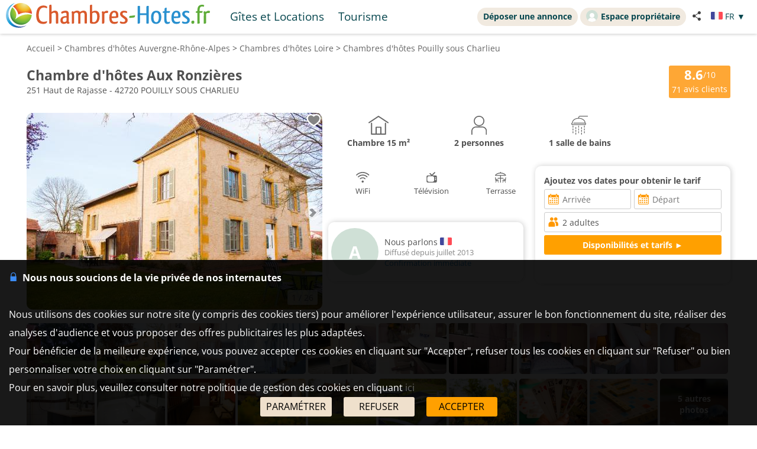

--- FILE ---
content_type: text/html; charset=UTF-8
request_url: https://www.chambres-hotes.fr/chambres-hotes_aux-ronzieres_pouilly-sous-charlieu_h401124.htm
body_size: 30519
content:
<!DOCTYPE HTML>
<html lang="fr">
<head>
<meta charset="utf-8">
<meta http-equiv="Content-Type" content="text/html; charset=utf-8">
<meta name="viewport" content="width=device-width, initial-scale=1.0">
<meta name="description" content="Chambre d'hôtes Aux Ronzières, Chambre d'hôtes Pouilly sous Charlieu dans la Loire">
<link rel="canonical" href="https://www.chambres-hotes.fr/chambres-hotes_aux-ronzieres_pouilly-sous-charlieu_h401124.htm"><meta name="theme-color" content="#ffc05a">
<meta name="msapplication-navbutton-color" content="#ffc05a">
<meta name="apple-mobile-web-app-status-bar-style" content="black-translucent">
<meta property="og:site_name" content="Chambres-hotes.fr">
<meta property="og:type" content="place">
<meta property="place:location:latitude" content="46.131139">
<meta property="place:location:longitude" content="4.117597">
<meta property="og:url" content="https://www.chambres-hotes.fr/chambres-hotes_aux-ronzieres_pouilly-sous-charlieu_h401124.htm">
<meta property="og:title" content="Chambre d'hôtes Aux Ronzières, Chambre d'hôtes Pouilly sous Charlieu">
<meta property="og:description" content="Chambre d'hôtes Aux Ronzières, Chambre d'hôtes Pouilly sous Charlieu dans la Loire">
<meta property="og:image" content="https://q-xx.bstatic.com/xdata/images/hotel/max1024x768/48761783.jpg?k=9cc3eea04bfcaa35dc0f86d533401f389441090af977a3b4c5d601d755da2c20&o=&a=303412">
<meta property="og:image:secure_url" content="https://q-xx.bstatic.com/xdata/images/hotel/max1024x768/48761783.jpg?k=9cc3eea04bfcaa35dc0f86d533401f389441090af977a3b4c5d601d755da2c20&o=&a=303412">
<meta name="thumbnail" content="https://q-xx.bstatic.com/xdata/images/hotel/max1024x768/48761783.jpg?k=9cc3eea04bfcaa35dc0f86d533401f389441090af977a3b4c5d601d755da2c20&o=&a=303412">
<title>Chambre d'hôtes Aux Ronzières, Chambre d'hôtes Pouilly sous Charlieu</title><style type="text/css">
/* open-sans-regular - latin */
@font-face {
	font-display: swap;
	font-family: 'Open Sans';
	font-style: normal;
	font-weight: 400;
	src: url('/fonts/open-sans-v35-latin-regular.woff2') format('woff2'), url('/fonts/open-sans-v35-latin-regular.ttf') format('truetype');
}
/* open-sans-700 - latin */
@font-face {
	font-display: swap;
	font-family: 'Open Sans';
	font-style: normal;
	font-weight: 700;
	src: url('/fonts/open-sans-v35-latin-700.woff2') format('woff2'), url('/fonts/open-sans-v35-latin-700.ttf') format('truetype');
}
</style>
<link rel="stylesheet" type="text/css" href="/css/normalize.css">
<link rel="stylesheet" type="text/css" href="/css/css_common.css?202505141638">
<link rel="stylesheet" type="text/css" href="/css/css_maps.css?202412020951">
<link rel="stylesheet" type="text/css" href="/css/css_mobile.css?202504141630">
<link rel="stylesheet" type="text/css" href="/css/css_chambreshotes.css?202401101458">
<link rel="preload" as="style" href="/javascript/litepicker/litepicker.css?202407081042" onload="this.onload=null;this.rel='stylesheet';this.type='text/css'">
<link rel="preload" as="style" href="/jquery/jquery-ui.css?201912101448" onload="this.onload=null;this.rel='stylesheet';this.type='text/css'">
<link rel="preload" as="style" href="/jquery/jquery.bxslider.css?201902151142" onload="this.onload=null;this.rel='stylesheet';this.type='text/css'">
<link rel="preload" as="style" href="/jquery/jquery.swipebox.min.css?202407301123" onload="this.onload=null;this.rel='stylesheet';this.type='text/css'">
<link rel="preload" as="style" href="/jquery/jquery.qtip.css?201602121739" onload="this.onload=null;this.rel='stylesheet';this.type='text/css'">
<link rel="preload" as="style" href="/jquery/jquery.intlTelInput.css" onload="this.onload=null;this.rel='stylesheet';this.type='text/css'">
<link rel="preload" as="style" href="/javascript/leaflet/leaflet-pegman.css" onload="this.onload=null;this.rel='stylesheet';this.type='text/css'">
<link rel="stylesheet" type="text/css" href="/css/css_print.css?201802220959" media="print">
<link rel="preload" as="style" href="/javascript/swiper/swiper-bundle.min.css?202410211410" onload="this.onload=null;this.rel='stylesheet';this.type='text/css'">

<!-- Global site tag (gtag.js) - Google Analytics -->
<script async src="https://www.googletagmanager.com/gtag/js?id=G-8LM6KZKXEM"></script>
<script>
	window.dataLayer = window.dataLayer || [];
	function gtag(){dataLayer.push(arguments);}
	gtag('consent', 'default', {'ad_storage': 'granted', 'analytics_storage' : 'granted', 'ad_user_data' : 'granted', 'ad_personalization' : 'granted', 'wait_for_update' : 500});
	gtag('js', new Date());
	gtag('config', 'G-8LM6KZKXEM', {'allow_enhanced_conversions':true});
</script>

<script async src="https://www.googletagmanager.com/gtag/js?id=AW-1070130545"></script>
<script>
	window.dataLayer = window.dataLayer || [];
	function gtag(){dataLayer.push(arguments);}
	gtag('consent', 'default', {'ad_storage': 'granted', 'analytics_storage' : 'granted', 'ad_user_data' : 'granted', 'ad_personalization' : 'granted', 'wait_for_update' : 500});
	gtag('js', new Date());
	gtag('config', 'AW-1070130545', {'allow_enhanced_conversions':true});
</script>


<link rel="stylesheet" type="text/css" href="css/css_avis.php?202407101612">
<link rel="stylesheet" type="text/css" href="https://www.cybevasion.fr/css/css_palettes_planning.php?id=20">

<style>
	.bloc_data_bis{
		background-color: #ffffff;
		padding: 5px;
	}
	.data_div{
		padding-bottom: 10px;
	}
	.resume_annonce{
		font-weight: bold;
		margin-bottom: 10px;
	}
	.resume_annonce > div{
		text-align: center;
		margin-bottom: 15px;
		padding: 5px;
	}
	.tarifPhoto{
		display: none;
		position: fixed;
		z-index: 1;
		left: 0;
		top: 0;
		width: 100%;
		height: 100%;
		overflow: auto;
		background-color: rgb(0,0,0);
		background-color: rgba(0,0,0,0.9);
		justify-content: center;
	}
	.photo_4_mobile {
		display: inline-block !important;
	}
	.tooltip_dp {
		position: absolute;
		z-index: 10000;
		background: #fff;
		padding: 3px 5px;
		border: 1px solid #ddd;
		border-radius: 3px;
		box-sizing: border-box;
		box-shadow: 0px 0px 5px #ccc;
	}
	.tooltip_dp::after {
		content: '';
		position: absolute;
		bottom: -10px;
		left: 50%;
		transform: translateX(-50%);
		width: 0;
		height: 0;
		border-style: solid;
		border-width: 10px 10px 0 10px;
		border-color: white transparent transparent transparent;
		z-index: 1;
	}
	.only_phone_ib {
		display: none !important;
	}

	.bloc_infos_resa_direct{
		display: table-cell;
		vertical-align: middle;
	}
	.image_resa_direct{
		margin-right: 10px;
	}
	.not_first_image_resa_direct{
		 margin-left: 20px;
	}
	@media screen and (max-width: 800px){
		.bloc_infos_resa_direct{
			padding-bottom: 20px;
		}
		.not_first_image_resa_direct{
			 margin-left: 0;
		}
	}

	@media screen and (max-width: 540px){
		.only_phone_ib {
			display: inline-flex !important;
		}
	}

	#modal-content {
		padding: 10px;
	}
	#modalConditionsTitle{
		margin-bottom: 15px;
	}
	#modalConditionsContent{
		margin-top: 15px;
		padding-left: 12px;
	}
	.separateur{
		height: 2px;
		width: 100%; 
		background-color: #ccc;
	}
</style>
<script type="text/javascript">
	var annonce_img_pb = 0;
	function img_404(id_annonce){
		annonce_img_pb = id_annonce;
	}
	window.addEventListener("load", function(e){
		if(annonce_img_pb > 0){
			$.get('/ajax/img_booking_erreurs.php?id_annonce=' + annonce_img_pb);
		}
	});
	</script></head>

<body class="ann_sans_planning">
<div id="body-container">
<style>
	.titre_nav {
		padding: 5px 10px;
		padding-bottom: 6px;
		background: transparent;
		border-radius: 2em;
		margin-right: 4px;
		color: #07474f;
		min-height: 21px;
		transition: all 0.2s;
		cursor: pointer;
	}
	#top-right {
		top: 13px;
		display: inline-flex;
	}
	.tab-top-flags.not_phone-tablet {
		background: none;
		color: #07474F;
	}
	.titre_nav:hover {
		background: #f1eae0;
		color: inherit;
		text-decoration: none;
	}
	.ma_carte_ann #regions { 
		fill: #4EBDD2;
		stroke-width: 3; 
	}
	/***** Popup application *****/
.logo_app_popup{
	width: 15%; 
	display: inline-block; 
	margin: 1.5%;
}
.text_app_popup{
	display: inline-block; 
	width: 55%; 
	margin-top: 0.5%; 
	margin-bottom: 0.5%; 
	margin-left: 1.5%; 
	margin-right: 1.5%;
}
.text_app_popup b{
	font-size: 0.9em;
}
.text_app_popup p{
	font-size: 0.8em;
}
.boutons_app_popup{
	display: inline-block; 
	position: absolute;  
	margin-bottom: 5%; 
	width: 22%;
	text-align: end;
}
.boutons_app_popup_close{
	margin-bottom: 5px;
	font-size: 1.5em;
}
/*** FIN Popup application ***/
@media screen and (min-width: 531px) and (max-width: 835px){
	.text_app_popup{
		padding-top: 1.9em;
		vertical-align: top;
	}
	.text_app_popup b{
		font-size: 1.6em;
	}
	.text_app_popup p{
		font-size: 1.3em;
	}
	.boutons_app_popup input[type="button"]{
	    font-size: 1.3em !important;
	}
	.boutons_app_popup .boutons_app_popup_close{
		font-size: 2em;
	}

}
</style>
	<div id="header-site">
	<div id="header-site-content">
		<div id="logo" class="logo_mobile logo_mobile_ch">
			<div onclick="history.back()" style="display:none" class="headerBack"><img src="/lib3/svg/back.svg"></div>		<a style="vertical-align: middle;" href="https://www.chambres-hotes.fr/" class="mobile_lien_logo" ><img src="/lib3/svg/logo_ch.svg" height="42"></a>

		<div class="not_phone-tablet" style="display: inline-flex; position: relative; top: 0; font-size: 1.3em;  margin-left: 20px;vertical-align: middle;">

			<a id="gi" class=" titre_nav" href="https://www.gites.fr/gites_pouilly-sous-charlieu_17663.html">Gîtes et Locations</a><a class="titre_nav" id="tou" href="/tourisme_ville_pouilly-sous-charlieu_17663.html">Tourisme</a>		</div>

		</div>

		<div id="top-right">
		<div class="liens-new-accesproprio-haut"><a href="https://www.cybevasion.fr/inscription" class="btn_proprietaire">Déposer une annonce</a> <a href="https://www.cybevasion.fr/adherents/" class="btn_proprietaire esp_prop" target="_blank" rel="noopener"><img class="img_moncompte" src="https://www.cybevasion.fr/img_moncompte">Espace propriétaire</a></div><div style="margin: auto; display: flex; flex-direction: row;" class="not_phone-tablet"><script type="text/javascript">
	function partage(from,url,sujet){
		if(from == 'menu' && navigator.share){
			navigator.share({
				title: sujet,
				/*text: 'Check out web.dev.',*/
				url: url,
			})
			.then()
			.catch((error) => console.log('Error sharing', error));
		}else{
			$('#togglePartage-'+from).toggle();
			$.get('favorisDansCookies.php?action=clicPartage');
		}

	}
</script>
<div style="width: fit-content;" class="bloc-partage-favoris" id="bloc-partage-favoris-menu"><div class="bloc-visible" style="vertical-align: middle;"><div class="sous-bloc-partage-favoris" onclick="$('#togglePartage-menu').toggle();$.get('/favorisDansCookies.php?action=clicPartage');" style="cursor: pointer;margin-left: 10px; vertical-align: middle;"><img src="/lib/svg/share2.svg" width="16" style="margin-right: 6px; vertical-align: middle;"></div></div><div class="togglePartage" id="togglePartage-menu"><div class="listePartage lienPartage"><a href="" onclick="var r = copyToClipboard_all('lienPage');if(r){var this_ = $(this).find('.btn_copier_lien');this_.html('Lien copié !');setTimeout(function(){$(this_).html('Copier le lien');}, 3000);}return false;"><img src="/lib3/svg/link.svg" alt="Partager par e-mail" width="32" style="height: 100%;"><span id="lienPage" style="display: none;">https://www.chambres-hotes.fr/ho401124</span><span class="btn_copier_lien">Copier le lien</span></a></div><div class="listePartage lienPartage"><a href="mailto:?subject=D%C3%A9couvrez%20ce%20logement%20%C3%A0%20Pouilly%20sous%20Charlieu%20sur%20Chambres-Hotes.fr%20%21&body=D%C3%A9couvrez%20ce%20logement%20%C3%A0%20Pouilly%20sous%20Charlieu%20sur%20Chambres-Hotes.fr%20%21%0D%0Ahttps%3A%2F%2Fwww.chambres-hotes.fr%2Fho401124%0D%0A"><img src="/lib3/svg/social/mail_o.svg" width="32" style="height: 100%;" alt="Partager par e-mail"><span>Partager par e-mail</span></a></div><div class="listePartage lienPartage"><a href="https://www.facebook.com/dialog/send?app_id=217826015813380&link=https%3A%2F%2Fwww.chambres-hotes.fr%2Fchambres-hotes_aux-ronzieres_pouilly-sous-charlieu_h401124.htm&redirect_uri=https%3A%2F%2Fwww.chambres-hotes.fr%2Fchambres-hotes_aux-ronzieres_pouilly-sous-charlieu_h401124.htm&display=popup" onclick="javascript:openWindow(this.href, '', 600, 600); return false;"><img src="/lib3/svg/social/messenger.svg" width="32" style="height: 100%;" alt="Partager sur Messenger"><span>Partager sur Messenger</span></a></div><div class="listePartage lienPartage"><a href="https://www.facebook.com/sharer/sharer.php?u=https%3A%2F%2Fwww.chambres-hotes.fr%2Fchambres-hotes_aux-ronzieres_pouilly-sous-charlieu_h401124.htm" onclick="javascript:openWindow(this.href, '', 600, 600); return false;"><img src="/lib3/svg/social/facebook.svg" width="32" style="height: 100%;" alt="Partager sur Facebook"><span>Partager sur Facebook</span></a></div></div></div> <div class="tab-top-flags not_phone-tablet" onclick="disp_lang('show',event);">
<img src="/lib3/drapeaux3/fr.svg" width="20px"> <span style="text-transform: uppercase;" class="not_phone-tablet">fr</span> <span>▼</span>
<div id="list_flags" class="flags-list">
<a href="/chambres-hotes_aux-ronzieres_pouilly-sous-charlieu_h401124_en.htm" hreflang="en"><img src="/lib3/drapeaux3/en.svg" width="20px" style="vertical-align: middle;"> English</a></div>
</div>
</div>		</div>

				<div class="not_phone-tablet" >
			<script type="text/javascript">
	function partage(from,url,sujet){
		if(from == 'menu' && navigator.share){
			navigator.share({
				title: sujet,
				/*text: 'Check out web.dev.',*/
				url: url,
			})
			.then()
			.catch((error) => console.log('Error sharing', error));
		}else{
			$('#togglePartage-'+from).toggle();
			$.get('favorisDansCookies.php?action=clicPartage');
		}

	}
</script>
<div style="width: fit-content;" class="bloc-partage-favoris" id="bloc-partage-favoris-header"><div class="bloc-visible" style="vertical-align: middle;"><div class="sous-bloc-partage-favoris" onclick="$('#togglePartage-header').toggle();$.get('/favorisDansCookies.php?action=clicPartage');" style="cursor: pointer;margin-left: 10px; vertical-align: middle;"><img src="/lib/svg/share2.svg" width="16" style="margin-right: 6px; vertical-align: middle;"></div></div><div class="togglePartage" id="togglePartage-header"><div class="listePartage lienPartage"><a href="" onclick="var r = copyToClipboard_all('lienPage');if(r){var this_ = $(this).find('.btn_copier_lien');this_.html('Lien copié !');setTimeout(function(){$(this_).html('Copier le lien');}, 3000);}return false;"><img src="/lib3/svg/link.svg" alt="Partager par e-mail" width="32" style="height: 100%;"><span id="lienPage" style="display: none;">https://www.chambres-hotes.fr/ho401124</span><span class="btn_copier_lien">Copier le lien</span></a></div><div class="listePartage lienPartage"><a href="mailto:?subject=D%C3%A9couvrez%20ce%20logement%20%C3%A0%20Pouilly%20sous%20Charlieu%20sur%20Chambres-Hotes.fr%20%21&body=D%C3%A9couvrez%20ce%20logement%20%C3%A0%20Pouilly%20sous%20Charlieu%20sur%20Chambres-Hotes.fr%20%21%0D%0Ahttps%3A%2F%2Fwww.chambres-hotes.fr%2Fho401124%0D%0A"><img src="/lib3/svg/social/mail_o.svg" width="32" style="height: 100%;" alt="Partager par e-mail"><span>Partager par e-mail</span></a></div><div class="listePartage lienPartage"><a href="https://www.facebook.com/dialog/send?app_id=217826015813380&link=https%3A%2F%2Fwww.chambres-hotes.fr%2Fchambres-hotes_aux-ronzieres_pouilly-sous-charlieu_h401124.htm&redirect_uri=https%3A%2F%2Fwww.chambres-hotes.fr%2Fchambres-hotes_aux-ronzieres_pouilly-sous-charlieu_h401124.htm&display=popup" onclick="javascript:openWindow(this.href, '', 600, 600); return false;"><img src="/lib3/svg/social/messenger.svg" width="32" style="height: 100%;" alt="Partager sur Messenger"><span>Partager sur Messenger</span></a></div><div class="listePartage lienPartage"><a href="https://www.facebook.com/sharer/sharer.php?u=https%3A%2F%2Fwww.chambres-hotes.fr%2Fchambres-hotes_aux-ronzieres_pouilly-sous-charlieu_h401124.htm" onclick="javascript:openWindow(this.href, '', 600, 600); return false;"><img src="/lib3/svg/social/facebook.svg" width="32" style="height: 100%;" alt="Partager sur Facebook"><span>Partager sur Facebook</span></a></div></div></div>		</div>
	</div>
	</div>
<div id="popup_application_mobile" style="display:none !important" class="only_phone-tablet"><div id="contentPopup"><div class="logo_app_popup"><img style="width: 100%; box-shadow: 0px 0px 5px #ccc; border-radius: 10px;" src="lib3/logo_chambreshotes_app.png"></div><div class="text_app_popup"><b>Télécharger notre application gratuite</b><p>Recherchez et réservez vos séjours sur notre application</p></div><div class="boutons_app_popup"><div onclick=closePopupApp('chambreshotes') class="boutons_app_popup_close">x</div><a href="https://play.google.com/store/apps/details?id=fr.cyb.chambres_hotes"><input onclick=closePopupApp('chambreshotes') style="width: 100%;" value="Télécharger" type="button" class="button-orange"></a></div></div></div><script type="text/javascript">
	function closePopupApp(appName){ // fermeture du popup
		//on enregistre un cookie pour ne plus l'afficher à l'utilisateur pendant 1 an 
		var cookieName = '';
		if(appName == 'gites'){
			cookieName = 'gites_app';
		}else{
			cookieName = 'chambres-hotes_app';
		}
		var expiryDate = new Date();
		expiryDate.setFullYear(expiryDate.getFullYear() + 1);
		document.cookie = cookieName + '=5; expires=' + expiryDate.toGMTString();

		//On ferme le popup
		document.getElementById('popup_application_mobile').classList.remove('only_phone-tablet');
		document.getElementById('popup_application_mobile').style.display = 'none';
	}

	window.addEventListener("load", (event) => {
		var nomCookieApp = '';
		if(location.host == 'web1.gites.fr' || location.host == 'www.gites.fr'){
			nomCookieApp = 'gites_app';
		}else{
			nomCookieApp = 'chambres-hotes_app';
		}

		var verifCookie = false; 
		var valCookiePopup = 0; 
		document.cookie.split(';').some((cookie) => { //On verif si le cookie existe -> on ferme le popup
			if(cookie.trim().startsWith(nomCookieApp+`=`)){
				if(parseInt(cookie.split('=')[1]) >= 5){
					document.getElementById('popup_application_mobile').classList.remove('only_phone-tablet');
					verifCookie = true;
				}else{
					valCookiePopup = parseInt(cookie.split('=')[1]);
				}

			}
		});
		if(!verifCookie){ //Si il n'a jamais été ouvert, on le laisse ouvert et on enregistre le cookie
			var expiryDate = new Date();
			expiryDate.setFullYear(expiryDate.getFullYear() + 1);
			let expires = "expires=" + expiryDate.toGMTString();
			document.cookie = nomCookieApp + "=" + (valCookiePopup + 1) + ";" + expires + ";path=/";
			document.getElementById('popup_application_mobile').style.display = 'block';

		}

	
	});
</script>

<div id="menu_pleine_page only_phone-tablet"><img src="/lib3/menu_hamburger.svg" class="menuImageBurger" id="menuImage"><div id="top-menu-content" class="menu_hide only_phone-tablet"><div id="menu_content"><div  class="only_phone-tablet" style="display: none;"><a id="gi" class="" href="https://www.gites.fr/gites_pouilly-sous-charlieu_17663.html">Gîtes et Locations</a><a id="tou" href="/tourisme_ville_pouilly-sous-charlieu_17663.html">Tourisme</a></div><span class="only_phone-tablet" style="display: none;"><a class="lien_inscription btn_proprietaire" href="https://www.cybevasion.fr/inscription.html"><img src="/lib/svg/plus_.svg" width="20" height="20" style="vertical-align: middle;margin-right: 5px;position: relative;top: -1px;">Déposer une annonce</a><a class="lien_espace_proprietaire btn_proprietaire" href="https://www.cybevasion.fr/adherents/"><img class="img_moncompte" src="https://www.cybevasion.fr/img_moncompte">Espace propriétaire</a></span><br><div class="only_phone-tablet" style="display: none; position: relative; top: 40px;"><div style="position: relative; padding-top: 0px; top: 0px; padding-bottom: 0px;" class="flagMobile"  id="flags" onclick="disp_lang('show', event);">
<a id="lang_selected"><img src="/lib3/drapeaux3/fr.svg"><span class="nom_lang">fr</span><img id="fleche_lang_mobile" src="/lib3/svg/navigate-next.svg"></a>
<div style="display:none" class="list_flags" id="list_flags">
<ul>
<li><div style="padding: 4px;cursor: default;"><img src="/lib3/drapeaux3/fr.svg"> <span style="color: #999999;">Français</span></div></li>
<li><a href="/chambres-hotes_aux-ronzieres_pouilly-sous-charlieu_h401124_en.htm" hreflang="en"><img src="/lib3/drapeaux3/en.svg" width="20px" style="vertical-align: middle;"> English</a></li>
</ul>
</div>
</div>
<script type="text/javascript">
	function partage(from,url,sujet){
		if(from == 'menu' && navigator.share){
			navigator.share({
				title: sujet,
				/*text: 'Check out web.dev.',*/
				url: url,
			})
			.then()
			.catch((error) => console.log('Error sharing', error));
		}else{
			$('#togglePartage-'+from).toggle();
			$.get('favorisDansCookies.php?action=clicPartage');
		}

	}
</script>
<div style="width: fit-content;" class="bloc-partage-favoris" id="bloc-partage-favoris-menu"><div class="bloc-visible" style="vertical-align: middle;"><div class="sous-bloc-partage-favoris" onclick="$('#togglePartage-menu').toggle();$.get('/favorisDansCookies.php?action=clicPartage');" style="cursor: pointer;margin-left: 10px; vertical-align: middle;"><img src="/lib/svg/share2.svg" width="16" style="margin-right: 6px; vertical-align: middle;"></div></div><div class="togglePartage" id="togglePartage-menu"><div class="listePartage lienPartage"><a href="" onclick="var r = copyToClipboard_all('lienPage');if(r){var this_ = $(this).find('.btn_copier_lien');this_.html('Lien copié !');setTimeout(function(){$(this_).html('Copier le lien');}, 3000);}return false;"><img src="/lib3/svg/link.svg" alt="Partager par e-mail" width="32" style="height: 100%;"><span id="lienPage" style="display: none;">https://www.chambres-hotes.fr/ho401124</span><span class="btn_copier_lien">Copier le lien</span></a></div><div class="listePartage lienPartage"><a href="mailto:?subject=D%C3%A9couvrez%20ce%20logement%20%C3%A0%20Pouilly%20sous%20Charlieu%20sur%20Chambres-Hotes.fr%20%21&body=D%C3%A9couvrez%20ce%20logement%20%C3%A0%20Pouilly%20sous%20Charlieu%20sur%20Chambres-Hotes.fr%20%21%0D%0Ahttps%3A%2F%2Fwww.chambres-hotes.fr%2Fho401124%0D%0A"><img src="/lib3/svg/social/mail_o.svg" width="32" style="height: 100%;" alt="Partager par e-mail"><span>Partager par e-mail</span></a></div><div class="listePartage lienPartage"><a href="https://www.facebook.com/dialog/send?app_id=217826015813380&link=https%3A%2F%2Fwww.chambres-hotes.fr%2Fchambres-hotes_aux-ronzieres_pouilly-sous-charlieu_h401124.htm&redirect_uri=https%3A%2F%2Fwww.chambres-hotes.fr%2Fchambres-hotes_aux-ronzieres_pouilly-sous-charlieu_h401124.htm&display=popup" onclick="javascript:openWindow(this.href, '', 600, 600); return false;"><img src="/lib3/svg/social/messenger.svg" width="32" style="height: 100%;" alt="Partager sur Messenger"><span>Partager sur Messenger</span></a></div><div class="listePartage lienPartage"><a href="https://www.facebook.com/sharer/sharer.php?u=https%3A%2F%2Fwww.chambres-hotes.fr%2Fchambres-hotes_aux-ronzieres_pouilly-sous-charlieu_h401124.htm" onclick="javascript:openWindow(this.href, '', 600, 600); return false;"><img src="/lib3/svg/social/facebook.svg" width="32" style="height: 100%;" alt="Partager sur Facebook"><span>Partager sur Facebook</span></a></div></div></div></div></div></div></div><div id="body-content" class="annonce_fiche">
<div itemscope itemtype="https://schema.org/BedAndBreakfast">
	<div class="bloc-data-annonce"><div id="fil-ariane"><div itemscope itemtype="http://schema.org/BreadcrumbList"><span class="not_phone"><span itemprop="itemListElement" itemscope itemtype="https://schema.org/ListItem"><a href="/" itemprop="item" typeof="WebPage"><span itemprop="name">Accueil</span></a><meta itemprop="position" content="1"></span> &gt; </span><span class="not_phone"><span itemprop="itemListElement" itemscope itemtype="https://schema.org/ListItem"><a href="region_chambres-hotes_auvergne-rhone-alpes_885.html" itemprop="item" typeof="WebPage"><span itemprop="name"><span class="not_phone-tablet">Chambres d'hôtes </span>Auvergne-Rhône-Alpes</span></a><meta itemprop="position" content="2"></span> &gt; </span><span itemprop="itemListElement" itemscope itemtype="https://schema.org/ListItem"><a href="departement_chambres-hotes_loire_42.html" itemprop="item" typeof="WebPage"><span itemprop="name"><span class="not_phone-tablet">Chambres d'hôtes </span>Loire</span></a><meta itemprop="position" content="3"></span> &gt; <span itemprop="itemListElement" itemscope itemtype="https://schema.org/ListItem"><a onclick="redir_prg(this);" itemprop="item" typeof="WebPage" style="cursor: pointer;"><span itemprop="name"><span class="not_phone-tablet">Chambres d'hôtes </span>Pouilly sous Charlieu</span><form class="redir_prg" action="/redirect/prg" method="POST" style="display: none;"><input name="to" type="hidden" value="[base64]"></form></a><meta itemprop="position" content="4"></span></div></div><span class="header_ann-haut-droite"><a href="#" onclick="goToByScroll('bloc-avis-clients'); return false;" class="badge-avis-annonce"><span>8.6</span>/10<br><span style="font-size: 1em;font-weight: normal;margin-top: -2px;">71</span> avis clients</a></span><h1 class="titre_nom_annonce" itemprop="name">Chambre d'hôtes Aux Ronzières</h1><br>
<span class="titre_adresse_annonce">251 Haut de Rajasse - 42720 POUILLY SOUS CHARLIEU</span><br><br style="clear: both;">
</div><div class="bloc-data-annonce bloc-data-infosgen"><div id="annonce-illus"><div class="sous-annonce-illus"><a href="https://q-xx.bstatic.com/xdata/images/hotel/max1024x768/48761783.jpg?k=9cc3eea04bfcaa35dc0f86d533401f389441090af977a3b4c5d601d755da2c20&o=&a=303412" rel="galerie" class="swipebox" title="Chambre d'h&ocirc;tes Aux Ronzi&egrave;res"><img src="https://q-xx.bstatic.com/xdata/images/hotel/max500/48761783.jpg?k=9cc3eea04bfcaa35dc0f86d533401f389441090af977a3b4c5d601d755da2c20&o=&a=303412" id="image-theme" onerror="img_404(401124);"></a><script type="text/javascript">
	function partage(from,url,sujet){
		if(from == 'menu' && navigator.share){
			navigator.share({
				title: sujet,
				/*text: 'Check out web.dev.',*/
				url: url,
			})
			.then()
			.catch((error) => console.log('Error sharing', error));
		}else{
			$('#togglePartage-'+from).toggle();
			$.get('favorisDansCookies.php?action=clicPartage');
		}

	}
</script>
<div class="bloc-partage-favoris-annonce "><div class="bloc-visible" style="vertical-align: middle;"><div id="imgAddFavoris-fiche" class="sous-bloc-partage-favoris imgAddFavoris_401124" onclick="creation_modale_toutes_listes(event, 401124, true, false);" style="cursor: pointer;"><div class="coeur_image coeur_image_nb" title="Ajouter à ma liste"></div></div><div id="imgDeleteFavoris-fiche" class="sous-bloc-partage-favoris imgDeleteFavoris_401124" onclick="suppr_ann_listes(event, 401124, true, false);" style="cursor: pointer;display: none;"><div class="coeur_image coeur_image_c" title="Supprimer de ma liste"></div></div></div></div><img src="/lib3/svg/photo_prev.svg" onclick="change_photo('prev');" class="fleche_horizontale fleche_gauche" style="display: none;"><img src="/lib3/svg/photo_next.svg" onclick="change_photo('next');" class="fleche_horizontale fleche_droite"><div class="compteur_photos_gen"><span class="i_photo">1</span> / 26</div></div></div><meta itemprop="image" content="https://q-xx.bstatic.com/xdata/images/hotel/max1024x768/48761783.jpg?k=9cc3eea04bfcaa35dc0f86d533401f389441090af977a3b4c5d601d755da2c20&o=&a=303412"><div id="annonce-recap">
<div id="annonce-table-recap" style="height: auto;">
<div class="resume_annonce"><div class="div-list-25"><img src="/lib3/svg/annonces_resume/maison.svg" height="32"><br>Chambre <span class="not_phone-tablet" >15 m²</span></div><div class="div-list-25 not_phone-tablet "><img src="/lib3/svg/annonces_resume/personnes.svg" height="32"><br>2 personnes</div><div class="div-list-25"><img src="/lib3/svg/annonces_resume/sdb.svg" height="32"><br>1 salle de bains</div></div><div class="bloc_infos_proprio_et_annonce"><div class="bloc_prestas_main_big"><div class="prestas_main_big"><img src="/lib3/svg/prestas/175.svg" height="20"><span style="text-align: center;">WiFi</span></div><div class="prestas_main_big"><img src="/lib3/svg/prestas/25.svg" height="20"><span style="text-align: center;">Télévision</span></div><div class="prestas_main_big"><img src="/lib3/svg/prestas/44.svg" height="20"><span style="text-align: center;">Terrasse</span></div></div></div><div class="bloc_moteur_dispo_et_msg"><form id="form_annonces" action="chambres-hotes-dispos_aux-ronzieres_pouilly-sous-charlieu_h401124.htm" method="get">
<div class="moteur_affil_annonce">
<b style="display: inline-block;margin-bottom: 5px;">Ajoutez vos dates pour obtenir le tarif</b><br>
<div class="elems_recherche bloc_input" style="width: 100%;"><div class="elem_recherche"><input id="date_arrivee_dbl_fiche" type="text" placeholder="Arrivée" class="input_calendar notranslate with_clear_button datepicker_assoc_dbl_fiche start_date_aff dp_large" data-dp2="#date_depart_dbl_fiche" data-date_hidden="#date_arrivee" size="12" autocomplete="off" value="" readonly><input id="date_arrivee" type="hidden" name="date_arrivee" value=""></div><div class="elem_recherche"><input id="date_depart_dbl_fiche" type="text" placeholder="Départ" class="input_calendar notranslate with_clear_button end_date_aff dp_large" data-date_hidden="#date_depart" size="12" autocomplete="off" value="" readonly><input id="date_depart" type="hidden" name="date_depart" value=""></div><div class="elem_recherche"> <div id="wrap_nb_personnes" ><input type="text" id="nb_personnes_text" class="input_personnes " readonly placeholder="Personnes" value="2 adultes"><div id="nb_personnes_toggle" class="nb_personnes_toggle" data-selector="aeed6678"><div class="groupe_nb_personnes groupe_adultes" data-type="nb_adultes"><div class="libelle">Adultes</div><div class="bloc_change_nb_adultes"><div class="action_less"><img src="/lib3/svg/adherents/moins_.svg" width="24px" height="24px"></div><div class="nb">2</div><div class="action_more"><img src="/lib3/svg/adherents/plus_.svg" width="24px" height="24px"></div></div></div><div class="groupe_nb_personnes groupe_enfants" data-type="nb_enfants"><div class="libelle">Enfants</div><div class="bloc_change_nb_enfants"><div class="action_less"><img src="/lib3/svg/adherents/moins_.svg" width="24px" height="24px"></div><div class="nb">-</div><div class="action_more"><img src="/lib3/svg/adherents/plus_.svg" width="24px" height="24px"></div></div></div><div class="ages_enfants" ><div class="conteneur_ages_enfants"></div></div><div class="groupe_nb_personnes groupe_chambres" data-type="nb_chambres"><div class="libelle">Chambres</div><div class="bloc_change_nb_chambres"><div class="action_less"><img src="/lib3/svg/adherents/moins_.svg" width="24px" height="24px"></div><div class="nb">-</div><div class="action_more"><img src="/lib3/svg/adherents/plus_.svg" width="24px" height="24px"></div></div></div><input type="hidden" name="nb_animaux" value="0"><input type="hidden" name="nb_personnes" value="2"><input type="hidden" name="nb_adultes" value="2"><input type="hidden" name="nb_enfants" value="0"><input type="hidden" name="nb_chambres" value="1"><input type="hidden" name="nb_chambres_ann" value="0"><div class="button-orange fermer_nb_personnes">Fermer</div></div></div></div><div class="elem_recherche elem_recherche_button"><input id="btn_submit_dispos_affil" value="Disponibilités et tarifs ►" type="button" class="button-orange button-search-moteur" onclick="verif_form_annonce();"><a href="#" class="button-orange button-redir-moteur" target="_blank" style="display: none;">Réserver ►</a></div></div></div>
<input name="id_annonce" type="hidden" value="401124">
</form>
<div class="modal">
	<div class="please-wait"><img src="lib3/loader3.gif"><br>Veuillez patienter...<br>nous recherchons les disponibilités</div>
</div><br><div class="item_main_tarif_sejour" style="text-align: left;margin-bottom: 10px;"></div></div><div class="bloc_infos_proprio_et_annonce"><div class="bloc_infos_proprio"><div class="bloc_infos_proprio_left"><div class="bloc_photo_profil"><div class="photo_profil_auto"><div class="photo_profil_auto_text">A</div></div></div></div><div class="bloc_infos_proprio_right"><div class="chaine_nom_contact"><span style="vertical-align: middle;">Nous parlons</span>  <img src="/lib3/drapeaux3/fr.svg" width="20px" title="Fran&ccedil;ais" style="vertical-align: middle;"></div><div class="chaine_loueur">Diffusé depuis juillet 2013</div><div class="chaine_identite_verifiee">Confirmation immédiate</div></div></div></div></div>
</div>
<br><div id="galerie-affil"><a href="https://q-xx.bstatic.com/xdata/images/hotel/max1024x768/200541828.jpg?k=7ee0e009ff44945cf9fec012b2e84ec10ba985815c5752b2277a5c4abb4884cd&o=&a=303412" rel="galerie" class="swipebox" title="Chambre d'h&ocirc;tes Aux Ronzi&egrave;res"><img src="https://q-xx.bstatic.com/xdata/images/hotel/max300/200541828.jpg?k=7ee0e009ff44945cf9fec012b2e84ec10ba985815c5752b2277a5c4abb4884cd&o=&a=303412" width="115" height="86" class="image_crisp" onerror="img_404(401124);"></a><a href="https://q-xx.bstatic.com/xdata/images/hotel/max1024x768/48761074.jpg?k=9fc805653188f2174c16f411449cd5ab5f104640c5b65fd7aaedb566c5a57fed&o=&a=303412" rel="galerie" class="swipebox" title="Chambre d'h&ocirc;tes Aux Ronzi&egrave;res"><img src="https://q-xx.bstatic.com/xdata/images/hotel/max300/48761074.jpg?k=9fc805653188f2174c16f411449cd5ab5f104640c5b65fd7aaedb566c5a57fed&o=&a=303412" width="115" height="86" class="image_crisp" onerror="img_404(401124);"></a><a href="https://q-xx.bstatic.com/xdata/images/hotel/max1024x768/48760741.jpg?k=c9eab79cb0c8374bf5de71eabffdf3617c393a3fc1bca28fc073137acae94452&o=&a=303412" rel="galerie" class="swipebox" title="Chambre d'h&ocirc;tes Aux Ronzi&egrave;res"><img src="https://q-xx.bstatic.com/xdata/images/hotel/max300/48760741.jpg?k=c9eab79cb0c8374bf5de71eabffdf3617c393a3fc1bca28fc073137acae94452&o=&a=303412" width="115" height="86" class="image_crisp" onerror="img_404(401124);"></a><a href="https://q-xx.bstatic.com/xdata/images/hotel/max1024x768/48761876.jpg?k=09cfab637b26133fabb87c90473d5632ef803a2464df5aa83b9d648c846c54c2&o=&a=303412" rel="galerie" class="swipebox" title="Chambre d'h&ocirc;tes Aux Ronzi&egrave;res"><img src="https://q-xx.bstatic.com/xdata/images/hotel/max300/48761876.jpg?k=09cfab637b26133fabb87c90473d5632ef803a2464df5aa83b9d648c846c54c2&o=&a=303412" width="115" height="86" class="image_crisp" onerror="img_404(401124);"></a><a href="https://q-xx.bstatic.com/xdata/images/hotel/max1024x768/48761379.jpg?k=562325882004fe5c6e331e90c89245cdf492f7575066ae7f24c5808b493692f9&o=&a=303412" rel="galerie" class="swipebox" title="Chambre d'h&ocirc;tes Aux Ronzi&egrave;res"><img src="https://q-xx.bstatic.com/xdata/images/hotel/max300/48761379.jpg?k=562325882004fe5c6e331e90c89245cdf492f7575066ae7f24c5808b493692f9&o=&a=303412" width="115" height="86" class="image_crisp" onerror="img_404(401124);"></a><a href="https://q-xx.bstatic.com/xdata/images/hotel/max1024x768/48761935.jpg?k=4ba311ee6a2caf21fac97f5bb23edce526fdd085db7a5060810e500f570f99ff&o=&a=303412" rel="galerie" class="swipebox" title="Chambre d'h&ocirc;tes Aux Ronzi&egrave;res"><img src="https://q-xx.bstatic.com/xdata/images/hotel/max300/48761935.jpg?k=4ba311ee6a2caf21fac97f5bb23edce526fdd085db7a5060810e500f570f99ff&o=&a=303412" width="115" height="86" class="image_crisp" onerror="img_404(401124);"></a><a href="https://q-xx.bstatic.com/xdata/images/hotel/max1024x768/48761704.jpg?k=c6b109d9f4460eb3b43f03c1434eafe6026d8d76a04e76f37a0fa42f6268aaa2&o=&a=303412" rel="galerie" class="swipebox" title="Chambre d'h&ocirc;tes Aux Ronzi&egrave;res"><img src="https://q-xx.bstatic.com/xdata/images/hotel/max300/48761704.jpg?k=c6b109d9f4460eb3b43f03c1434eafe6026d8d76a04e76f37a0fa42f6268aaa2&o=&a=303412" width="115" height="86" class="image_crisp" onerror="img_404(401124);"></a><a href="https://q-xx.bstatic.com/xdata/images/hotel/max1024x768/48761072.jpg?k=87497ebbfac0b63ff73ead1cf73b6f85ef29abde39f8322ffba2525a63101fea&o=&a=303412" rel="galerie" class="swipebox" title="Chambre d'h&ocirc;tes Aux Ronzi&egrave;res"><img src="https://q-xx.bstatic.com/xdata/images/hotel/max300/48761072.jpg?k=87497ebbfac0b63ff73ead1cf73b6f85ef29abde39f8322ffba2525a63101fea&o=&a=303412" width="115" height="86" class="image_crisp" onerror="img_404(401124);"></a><a href="https://q-xx.bstatic.com/xdata/images/hotel/max1024x768/48761665.jpg?k=359d96c734881f38b5eb4acb4441ec51193c36e990c467efd29cea8f2754a423&o=&a=303412" rel="galerie" class="swipebox" title="Chambre d'h&ocirc;tes Aux Ronzi&egrave;res"><img src="https://q-xx.bstatic.com/xdata/images/hotel/max300/48761665.jpg?k=359d96c734881f38b5eb4acb4441ec51193c36e990c467efd29cea8f2754a423&o=&a=303412" width="115" height="86" class="image_crisp" onerror="img_404(401124);"></a><a href="https://q-xx.bstatic.com/xdata/images/hotel/max1024x768/48760857.jpg?k=558157fcda48360ec87ed50aec1efaaff3d1245f8740c2fa19933dfc04f7e05b&o=&a=303412" rel="galerie" class="swipebox" title="Chambre d'h&ocirc;tes Aux Ronzi&egrave;res"><img src="https://q-xx.bstatic.com/xdata/images/hotel/max300/48760857.jpg?k=558157fcda48360ec87ed50aec1efaaff3d1245f8740c2fa19933dfc04f7e05b&o=&a=303412" width="115" height="86" class="image_crisp" onerror="img_404(401124);"></a><a href="https://q-xx.bstatic.com/xdata/images/hotel/max1024x768/48762509.jpg?k=b1620c5f45e7dce5566828faed30e3e0dccd37234ec7d07a6090abd692c8aae6&o=&a=303412" rel="galerie" class="swipebox" title="Chambre d'h&ocirc;tes Aux Ronzi&egrave;res"><img src="https://q-xx.bstatic.com/xdata/images/hotel/max300/48762509.jpg?k=b1620c5f45e7dce5566828faed30e3e0dccd37234ec7d07a6090abd692c8aae6&o=&a=303412" width="115" height="86" class="image_crisp" onerror="img_404(401124);"></a><a href="https://q-xx.bstatic.com/xdata/images/hotel/max1024x768/48761912.jpg?k=706861e45141456df67c1e08e95287b5ed66471dd456f0aa7c4a3260a02605df&o=&a=303412" rel="galerie" class="swipebox" title="Chambre d'h&ocirc;tes Aux Ronzi&egrave;res"><img src="https://q-xx.bstatic.com/xdata/images/hotel/max300/48761912.jpg?k=706861e45141456df67c1e08e95287b5ed66471dd456f0aa7c4a3260a02605df&o=&a=303412" width="115" height="86" class="image_crisp" onerror="img_404(401124);"></a><a href="https://q-xx.bstatic.com/xdata/images/hotel/max1024x768/48762092.jpg?k=f680d2fa485524b841b029126376baead1453dcc8f40eb36e6e7877003d705c6&o=&a=303412" rel="galerie" class="swipebox" title="Chambre d'h&ocirc;tes Aux Ronzi&egrave;res"><img src="https://q-xx.bstatic.com/xdata/images/hotel/max300/48762092.jpg?k=f680d2fa485524b841b029126376baead1453dcc8f40eb36e6e7877003d705c6&o=&a=303412" width="115" height="86" class="image_crisp" onerror="img_404(401124);"></a><a href="https://q-xx.bstatic.com/xdata/images/hotel/max1024x768/48762323.jpg?k=0575295300fdf9d2d9acd73fa3e8eee921ca0906a978ae330d8f63eee97990dd&o=&a=303412" rel="galerie" class="swipebox" title="Chambre d'h&ocirc;tes Aux Ronzi&egrave;res"><img src="https://q-xx.bstatic.com/xdata/images/hotel/max300/48762323.jpg?k=0575295300fdf9d2d9acd73fa3e8eee921ca0906a978ae330d8f63eee97990dd&o=&a=303412" width="115" height="86" class="image_crisp" onerror="img_404(401124);"></a><a href="https://q-xx.bstatic.com/xdata/images/hotel/max1024x768/48762470.jpg?k=c455d92226d9dff81a04dce7e6fbb015c6992036fa7f86d8b53c2ae545168be5&o=&a=303412" rel="galerie" class="swipebox" title="Chambre d'h&ocirc;tes Aux Ronzi&egrave;res"><img src="https://q-xx.bstatic.com/xdata/images/hotel/max300/48762470.jpg?k=c455d92226d9dff81a04dce7e6fbb015c6992036fa7f86d8b53c2ae545168be5&o=&a=303412" width="115" height="86" class="image_crisp" onerror="img_404(401124);"></a><a href="https://q-xx.bstatic.com/xdata/images/hotel/max1024x768/48761746.jpg?k=03a3a5cfc55e56f6feaf717a6bca52807ab643eec655ca1df9ea012f60ead1ab&o=&a=303412" rel="galerie" class="swipebox" title="Chambre d'h&ocirc;tes Aux Ronzi&egrave;res"><img src="https://q-xx.bstatic.com/xdata/images/hotel/max300/48761746.jpg?k=03a3a5cfc55e56f6feaf717a6bca52807ab643eec655ca1df9ea012f60ead1ab&o=&a=303412" width="115" height="86" class="image_crisp" onerror="img_404(401124);"></a><a href="https://q-xx.bstatic.com/xdata/images/hotel/max1024x768/48761325.jpg?k=30ad991d93f5d73dbc14f956834835c0d45c00094f9b246d3932e6e1e59e75d9&o=&a=303412" rel="galerie" class="swipebox" title="Chambre d'h&ocirc;tes Aux Ronzi&egrave;res"><img src="https://q-xx.bstatic.com/xdata/images/hotel/max300/48761325.jpg?k=30ad991d93f5d73dbc14f956834835c0d45c00094f9b246d3932e6e1e59e75d9&o=&a=303412" width="115" height="86" class="image_crisp" onerror="img_404(401124);"></a><a href="https://q-xx.bstatic.com/xdata/images/hotel/max1024x768/48760481.jpg?k=52b8924046da1d2140f874a1d5e1879d8e5cd2067f4c56abf396cb22603c07ce&o=&a=303412" rel="galerie" class="swipebox" title="Chambre d'h&ocirc;tes Aux Ronzi&egrave;res"><img src="https://q-xx.bstatic.com/xdata/images/hotel/max300/48760481.jpg?k=52b8924046da1d2140f874a1d5e1879d8e5cd2067f4c56abf396cb22603c07ce&o=&a=303412" width="115" height="86" class="image_crisp" onerror="img_404(401124);"></a><a href="https://q-xx.bstatic.com/xdata/images/hotel/max1024x768/48760421.jpg?k=7cbbb3d64c16a5703c5cd31de289ee23b89dc4892ae415becc7f1dd476d41d76&o=&a=303412" rel="galerie" class="swipebox" title="Chambre d'h&ocirc;tes Aux Ronzi&egrave;res"><img src="https://q-xx.bstatic.com/xdata/images/hotel/max300/48760421.jpg?k=7cbbb3d64c16a5703c5cd31de289ee23b89dc4892ae415becc7f1dd476d41d76&o=&a=303412" width="115" height="86" class="image_crisp" onerror="img_404(401124);"></a><a href="https://q-xx.bstatic.com/xdata/images/hotel/max1024x768/48760621.jpg?k=5c903b927bba22530838b0abdc46a722710a77a75e544f895303bdc56a31292c&o=&a=303412" rel="galerie" class="swipebox" title="Chambre d'h&ocirc;tes Aux Ronzi&egrave;res" style="position: relative;display: inline-block;"><img src="https://q-xx.bstatic.com/xdata/images/hotel/max300/48760621.jpg?k=5c903b927bba22530838b0abdc46a722710a77a75e544f895303bdc56a31292c&o=&a=303412" width="115" height="86" class="image_crisp" onerror="img_404(401124);"><div class="no_swipebox" style="position: absolute;width: 115px;height: 86px;top: 0;left: 0;color: #fff;font-weight: bold;background: rgba(0,0,0,0.6);display: flex;align-items: center;justify-content: center;border-radius: 5px;"><div><span class="x_autres_photos">5</span> autres<br>photos</div></div></a><a href="https://q-xx.bstatic.com/xdata/images/hotel/max1024x768/48760782.jpg?k=09daf26e2032c7664979fa2cf2df3c564b04ee77fec54618c0c488a3ef422c31&o=&a=303412" rel="galerie" class="swipebox" title="Chambre d'h&ocirc;tes Aux Ronzi&egrave;res" style="display: none;"><img src="https://q-xx.bstatic.com/xdata/images/hotel/max300/48760782.jpg?k=09daf26e2032c7664979fa2cf2df3c564b04ee77fec54618c0c488a3ef422c31&o=&a=303412" width="115" height="86" class="image_crisp" onerror="img_404(401124);"></a><a href="https://q-xx.bstatic.com/xdata/images/hotel/max1024x768/48761043.jpg?k=1547e93dccf4ace6e0cfa376bff7f75e19beb44985fc3be756de7272767e6182&o=&a=303412" rel="galerie" class="swipebox" title="Chambre d'h&ocirc;tes Aux Ronzi&egrave;res" style="display: none;"><img src="https://q-xx.bstatic.com/xdata/images/hotel/max300/48761043.jpg?k=1547e93dccf4ace6e0cfa376bff7f75e19beb44985fc3be756de7272767e6182&o=&a=303412" width="115" height="86" class="image_crisp" onerror="img_404(401124);"></a><a href="https://q-xx.bstatic.com/xdata/images/hotel/max1024x768/48761982.jpg?k=d961427ec2baddc6bb07f2650892231418e0b1d5f2921a7051f497eded015866&o=&a=303412" rel="galerie" class="swipebox" title="Chambre d'h&ocirc;tes Aux Ronzi&egrave;res" style="display: none;"><img src="https://q-xx.bstatic.com/xdata/images/hotel/max300/48761982.jpg?k=d961427ec2baddc6bb07f2650892231418e0b1d5f2921a7051f497eded015866&o=&a=303412" width="115" height="86" class="image_crisp" onerror="img_404(401124);"></a><a href="https://q-xx.bstatic.com/xdata/images/hotel/max1024x768/48762397.jpg?k=7379e7ee0209714c3ea308962f2bb8e87c1996c32119a55fa2e14f3d8110ed89&o=&a=303412" rel="galerie" class="swipebox" title="Chambre d'h&ocirc;tes Aux Ronzi&egrave;res" style="display: none;"><img src="https://q-xx.bstatic.com/xdata/images/hotel/max300/48762397.jpg?k=7379e7ee0209714c3ea308962f2bb8e87c1996c32119a55fa2e14f3d8110ed89&o=&a=303412" width="115" height="86" class="image_crisp" onerror="img_404(401124);"></a><a href="https://q-xx.bstatic.com/xdata/images/hotel/max1024x768/48762203.jpg?k=0f1860b54898c5002b260ad225f3d71d488be95d1a8b039f94bbc9d62aaaf8ca&o=&a=303412" rel="galerie" class="swipebox" title="Chambre d'h&ocirc;tes Aux Ronzi&egrave;res" style="display: none;"><img src="https://q-xx.bstatic.com/xdata/images/hotel/max300/48762203.jpg?k=0f1860b54898c5002b260ad225f3d71d488be95d1a8b039f94bbc9d62aaaf8ca&o=&a=303412" width="115" height="86" class="image_crisp" onerror="img_404(401124);"></a></div>
</div>

<div class="bloc-data-annonce"><div class="bloc_data_bis double-line-height">
<b>Informations générales de la chambre d'hôtes</b><br>
<div class="div-list-20"><span title="Les animaux de compagnie ne sont pas admis au sein de l&#039;&eacute;tablissement."><img src="/lib3/svg/prestas/12.svg" height="16"> Animaux non acceptés</span></div><div class="div-list-20"><img src="/lib3/svg/tick.svg"> Arrivée : 17:00 - 20:30</div><div class="div-list-20"><img src="/lib3/svg/tick.svg"> Départ : 08:00 - 10:00</div><div class="div-list-20"><img src="/lib3/svg/tick.svg"> Salon commun</div><div class="div-list-20"><img src="/lib3/svg/tick.svg"> WiFi gratuit</div><div class="div-list-20"><img src="/lib3/svg/tick.svg"> Baby sitting</div><div class="div-list-20"><img src="/lib3/svg/tick.svg"> Jardin</div><div class="div-list-20"><img src="/lib3/svg/tick.svg"> Non fumeur</div><div class="div-list-20"><img src="/lib3/svg/tick.svg"> Terrasse</div><div class="div-list-20"><img src="/lib3/svg/tick.svg"> Télévision</div><div class="div-list-20"><img src="/lib3/svg/tick.svg"> Linge de maison</div><div class="div-list-20"><img src="/lib3/svg/tick.svg"> Serviettes</div><br><b>Parking privé sur place gratuit</b><br><b>Activités</b><br>
<div class="div-list-20"><img src="/lib3/svg/tick.svg"> Billard</div><div class="div-list-20"><img src="/lib3/svg/tick.svg"> Bowling</div><div class="div-list-20"><img src="/lib3/svg/tick.svg"> Salle de jeux</div><div class="div-list-20"><img src="/lib3/svg/tick.svg"> Jeux de société/puzzles</div><div class="div-list-20"><img src="/lib3/svg/tick.svg"> Pêche</div><div class="div-list-20"><img src="/lib3/svg/tick.svg"> Canoë-kayak</div><div class="div-list-20"><img src="/lib3/svg/tick.svg"> Équitation</div><div class="div-list-20"><img src="/lib3/svg/tick.svg"> Chemins de randonnée</div><div class="div-list-20"><img src="/lib3/svg/tick.svg"> Randonnée à vélo</div><div class="div-list-20"><img src="/lib3/svg/tick.svg"> Aire de jeux intérieure</div><div class="div-list-20"><img src="/lib3/svg/tick.svg"> Jeux de plein air pour enfants</div></div></div>
<div class="bloc-data-annonce">
<div id="content_fulltext" class="bloc_data_bis" style="text-align: justify; position: relative;">Situé à Pouilly-sous-Charlieu, l’hébergement Aux Ronzières offre une vue sur le jardin. Il possède un jardin, un salon commun, une terrasse et une connexion Wi-Fi gratuite. Cette chambre d'hôtes possède un parking privé gratuit et se trouve dans une région où vous pourrez pratiquer des activités telles que la randonnée, le vélo et le billard.<br />
<br />
Cette chambre d'hôtes comprend une télévision. Cet hébergement met à votre disposition des serviettes et du linge de lit.<br />
<br />
Un service de garde d'enfants est également disponible dans l’établissement.<br />
<br />
Vous séjournerez à respectivement 16 km et 13 km de ces lieux d’intérêt : The Scarabée et Port de Roanne. L'aéroport le plus proche (Aéroport de Clermont-Ferrand - Auvergne) est à 130 km.</div>
</div><br>
<style>.img_lit {	display: inline-block;	vertical-align: middle;	height: 24px;	margin-left: 4px;}.ligne_pieces_et_lits_case {	display: flex;	flex-wrap: wrap;}.bloc_nom_couchage {	margin-top: 5px;}.couchage_bloc {	margin: 10px;	padding: 10px;	border: 1px solid #ababab;	border-radius: 10px;	min-width: 150px;}@media (max-width: 800px) {	.couchage_bloc {		width: 38%;		min-width: auto !important;;  }	.ligne_pieces_et_lits_case {		display: flex;		flex-wrap: wrap;	}	.badge-avis-annonce.badge-avis-struct {		display: none;	}}</style><link rel="stylesheet" type="text/css" href="/css/css_structures.css?202503251008">
<div class="bloc-data-annonce" style="text-align: center;"><div class="bloc_data_bis structure"><div class="bloc-titre-struct titre_struc_fiche"><b class="titre-srubrique">Chambre Double (2 personnes)</b> <div class="fleche fleche_css only_phone" style="display: none;right: 0;padding-top: 8px;background: transparent;"></div></div><div class="details_struc"><br>
<style>.bloc_infos_struct {width: 100% !important; padding-left: 0px;}</style><div class="bloc_infos_struct"><div class="infos_logement"><img src="/lib3/svg/arrow-right.svg">Chambre double de 15 m²</div><div class="bloc_prestas_chambre"><div class="div-list-25"><img src="/lib3/svg/tick.svg"> Barbecue</div><div class="div-list-25"><img src="/lib3/svg/tick.svg"> Télévision</div><div class="div-list-25"><img src="/lib3/svg/tick.svg"> Lits enfant/berceaux</div><div class="div-list-25"><img src="/lib3/svg/tick.svg"> Chaise haute pour enfants</div><div class="div-list-25"><img src="/lib3/svg/tick.svg"> Armoire / penderie</div><div class="div-list-25"><img src="/lib3/svg/tick.svg"> Dressing</div><div class="div-list-25"><img src="/lib3/svg/tick.svg"> Portant</div><div class="div-list-25"><img src="/lib3/svg/tick.svg"> Plateau de courtoisie</div><div class="div-list-25"><img src="/lib3/svg/tick.svg"> Coin salon</div><div class="div-list-25"><img src="/lib3/svg/tick.svg"> Bureau</div><div class="div-list-25"><img src="/lib3/svg/tick.svg"> Canapé</div><div class="div-list-25"><img src="/lib3/svg/tick.svg"> Canapé-lit</div><div class="div-list-25"><img src="/lib3/svg/tick.svg"> Lit pliant</div><div class="div-list-25"><img src="/lib3/svg/tick.svg"> Parquet</div><div class="div-list-25"><img src="/lib3/svg/tick.svg"> Toilettes</div><div class="div-list-25"><img src="/lib3/svg/tick.svg"> Papier toilette</div><div class="div-list-25"><img src="/lib3/svg/tick.svg"> Linge de maison</div><div class="div-list-25"><img src="/lib3/svg/tick.svg"> Espace repas extérieur</div><div class="div-list-25"><img src="/lib3/svg/tick.svg"> Mobilier de jardin</div><div class="div-list-25"><img src="/lib3/svg/tick.svg"> Coin repas</div><div class="div-list-25"><img src="/lib3/svg/tick.svg"> Bouilloire</div><div class="div-list-25"><img src="/lib3/svg/tick.svg"> Machine à café</div></div><div class="bloc_prestas_chambre"><div class="multiple_pieces_et_lits"><div class="ligne_pieces_et_lits_case"><div class="couchage_bloc"><div class="bloc_img_lits"><img class="img_lit" src="/lib3/svg/lit_double.svg" title="lit double"> </div><div class="bloc_detail_couchage"><span>1  lit double</span><br><span> </span></div></div></div></div></div><div class="donnees_sdb" onclick="$(this).parent().find('.bloc_prestas_sdb').slideToggle();$(this).find('.fleche_css').toggleClass('fleche_css_up');" style="cursor: pointer;"><img src="/lib3/svg/arrow-right.svg">Salle de bains privée<div class="fleche_css" style="display: inline-block;padding: 3px 0px; margin-left: 5px;"></div></div><div class="bloc_prestas_sdb" style="display: none;"><div class="div-list-25"><img src="/lib3/svg/tick.svg"> Douche</div><div class="div-list-25"><img src="/lib3/svg/tick.svg"> Serviettes</div><div class="div-list-25"><img src="/lib3/svg/tick.svg"> Sèche-cheveux</div><div class="div-list-25"><img src="/lib3/svg/tick.svg"> Savon</div><div class="div-list-25"><img src="/lib3/svg/tick.svg"> Shampoing</div><div class="div-list-25"><img src="/lib3/svg/tick.svg"> Articles de toilette gratuits</div></div><div class="donnees_exterieur"><img src="/lib3/svg/arrow-right.svg">Vue</div><div class="bloc_prestas_exterieur"><div class="div-list-25"><img src="/lib3/svg/tick.svg"> Vue sur le jardin</div></div><div class="grille_tarifs grille_tarifs_325692" style="display: none;"><table class="table_tarifs"><tbody><tr class="ligne_affiche_type_durees"><td class="titre_tableau"><span>Dates</span></td><td class="type_de_durees"><span class="type_duree_10">Nuitée</span></td><td class="type_de_durees td_sejour"><span class="type_duree_sejour"></span></td></tr><tr><td class="date_deb_date_fin"></td><td class="tarifs"><div class="td_tarif td_tarif_nuit"></div></td><td class="tarifs td_sejour"><div class="td_tarif td_tarif_sejour"></div></td></tr></tbody></table></div></div><div class="bloc-commentaire-struct">Accessible par une entrée privée, cette chambre dispose d'une vue sur le jardin, d'une armoire, de parquet et d'un dressing. La salle de bains privative est dotée d’articles de toilette gratuits. Les serviettes et le linge de lit sont fournis.</div><div style="position: absolute;top: 10px;right: 8px;"><a href="javascript:void(0);" onclick="goto_contact();" class="badge-avis-annonce badge-avis-struct" style="white-space: nowrap;">Disponibilité et tarifs</a></div></div></div><script type="text/javascript">
// attente de chargement de jQuery
document.addEventListener("DOMContentLoaded", function(event) {
	/* Pour centrer le bloc photo_principale_struct ainsi que ses flèches */
	$(document).ready(function(){
		if($(window).width() <= 650){ // 530
			$('.structure').each(function(){
				var blocPhoto = $(this).find('.photo_principale_struct');
				
				var tailleGlobale = $(this).width();
				var tailleBlocPhoto = $(blocPhoto).width();
				
				if(tailleBlocPhoto < tailleGlobale){
					var margeGauche = (tailleGlobale - tailleBlocPhoto) / 2;
					$(blocPhoto).css('margin-left', margeGauche);
					$('.structure .fleche_gauche').css('margin-left', margeGauche);
				}
			});
		}
	});
});

var tab_iter = [];
function go_photo(sens, id_structure, nb_photos){
	if(typeof tab_iter[id_structure] == 'undefined'){
		tab_iter[id_structure] = 0;
	}

	if(sens == 'prev'){
		if(tab_iter[id_structure]-1 >= 0){
			tab_iter[id_structure]--;
		}
	}
	if(sens == 'next'){
		if(tab_iter[id_structure]+1 < nb_photos){
			tab_iter[id_structure]++;
		}
	}

	$('.photo_principale_struct').scrollTo('#photo_' + id_structure + '_' + tab_iter[id_structure], 'fast');
	
	if(tab_iter[id_structure] == 0){
		$('#fleche_gauche_'+id_structure).css("display", "none");
	}else{
		$('#fleche_gauche_'+id_structure).css("display", "block");
	}
	if(tab_iter[id_structure] == nb_photos-1){
		$('#fleche_droite_'+id_structure).css("display", "none");
	}else{;
		$('#fleche_droite_'+id_structure).css("display", "block");
	}
}

</script>
</div><div class="bloc-data-annonce"><div class="bloc_data_bis">
<span style="display: inline-block;width: 24px;text-align: center;vertical-align: middle;"><img src="/lib3/svg/prestas/12.svg" height="16"></span> Les animaux de compagnie ne sont pas admis au sein de l'établissement.<br>
<span style="display: inline-block;width: 24px;text-align: center;vertical-align: top;"><img src="/lib3/svg/prestas/presta_family.svg" height="22"></span> <span style="display: inline-block;vertical-align: top;">Les enfants de tous âges sont acceptés.<br />
Aucun lit bébé disponible.<br />
Aucun lit d'appoint disponible.</span><br>
<br>
A home homemade meal can be enjoyed upon reservation for an additional charge.<br />
<br />
Please note that bed linen and towels are not provided for the Superior Studio. Guests must bring their own.<br />
<br />
Please note that charging electric bicycles will incur an additional fee of €1 per battery.Veuillez informer l'établissement  à l'avance de l'heure à laquelle vous prévoyez d'arriver. Vous pouvez indiquer cette information dans la rubrique « Demandes spéciales » lors de la réservation ou contacter directement l'établissement. Ses coordonnées figurent sur votre confirmation de réservation.<br />
Hébergement géré par un particulier</div></div>
<div class="bloc-data-annonce">
<br><div style="display: inline-block;margin-bottom: 5px;" onmouseover="center_maps_on_orig()"><img src="lib/svg/pin.svg" width="26" style="display: inline-block;vertical-align: middle;margin-right: 10px;"><div style="display: inline-block;vertical-align: middle;max-width: calc(100% - 36px);"><b class="titre-srubrique">Chambre d'hôtes Aux Ronzières</b> <span class="inlineBlockMobile">251 Haut de Rajasse - 42720 POUILLY SOUS CHARLIEU</span><br>
<span>Coordonnées GPS : </span><span class="inlineBlockMobile">46.13114, 4.11760</span></div></div><br><div id="annonce-map-left"><div id="map-canvas"></div></div><div id="annonce-map-right"><div class="type_tourisme"><span id="nom_type_tourisme_29" class="nom_type_tourisme" onclick="toggle_liste_type_tourisme(this, 29);" style="cursor: pointer;"><img src="/lib3/maps/tourisme3/29.png"> Port<div class="fleche_css"></div></span>
<div class="toggle_type_tourisme" style="display: none;">
<div class="force-ellipsis"><span style="display: inline-block; margin-left: 13px;">&nbsp;</span><a class="titre_tourisme_liste" href="#" onclick="return false;" onmouseover="affiche_marker('tou12176', false, true);">Le Port</a></div>
<div class="force-ellipsis"><span style="display: inline-block; margin-left: 13px;">&nbsp;</span><a class="titre_tourisme_liste" href="#" onclick="return false;" onmouseover="affiche_marker('tou6263', false, true);">Port de Roanne</a></div></div></div>
<div class="type_tourisme"><span id="nom_type_tourisme_25" class="nom_type_tourisme" onclick="toggle_liste_type_tourisme(this, 25);" style="cursor: pointer;"><img src="/lib3/maps/tourisme3/25.png"> Edifice religieux<div class="fleche_css"></div></span>
<div class="toggle_type_tourisme" style="display: none;">
<div class="force-ellipsis"><span style="display: inline-block; margin-left: 13px;">&nbsp;</span><a class="titre_tourisme_liste" href="#" onclick="return false;" onmouseover="affiche_marker('tou12178', false, true);">Couvent des Cordeliers</a></div>
<div class="force-ellipsis"><span style="display: inline-block; margin-left: 13px;">&nbsp;</span><a class="titre_tourisme_liste" href="#" onclick="return false;" onmouseover="affiche_marker('tou1692', false, true);">Abbaye bénédictine</a></div>
<div class="force-ellipsis"><span style="display: inline-block; margin-left: 13px;">&nbsp;</span><a class="titre_tourisme_liste" href="#" onclick="return false;" onmouseover="affiche_marker('tou3749', false, true);">Abbaye de la Bénisson Dieu</a></div></div></div>
<div class="type_tourisme"><span id="nom_type_tourisme_39" class="nom_type_tourisme" onclick="toggle_liste_type_tourisme(this, 39);" style="cursor: pointer;"><img src="/lib3/maps/tourisme3/39.png"> Office de tourisme<div class="fleche_css"></div></span>
<div class="toggle_type_tourisme" style="display: none;">
<div class="force-ellipsis"><span style="display: inline-block; margin-left: 13px;">&nbsp;</span><a class="titre_tourisme_liste" href="#" onclick="return false;" onmouseover="affiche_marker('tou21563', false, true);">Office de Tourisme de Charlieu</a></div>
<div class="force-ellipsis"><span style="display: inline-block; margin-left: 13px;">&nbsp;</span><a class="titre_tourisme_liste" href="#" onclick="return false;" onmouseover="affiche_marker('tou21567', false, true);">Office de Tourisme du Roannais</a></div></div></div>
<div class="type_tourisme"><span id="nom_type_tourisme_7" class="nom_type_tourisme" onclick="toggle_liste_type_tourisme(this, 7);" style="cursor: pointer;"><img src="/lib3/maps/tourisme3/7.png"> Musée<div class="fleche_css"></div></span>
<div class="toggle_type_tourisme" style="display: none;">
<div class="force-ellipsis"><span style="display: inline-block; margin-left: 13px;">&nbsp;</span><a class="titre_tourisme_liste" href="#" onclick="return false;" onmouseover="affiche_marker('tou515', false, true);">Musée Hospitalier</a></div>
<div class="force-ellipsis"><span style="display: inline-block; margin-left: 13px;">&nbsp;</span><a class="titre_tourisme_liste" href="#" onclick="return false;" onmouseover="affiche_marker('tou516', false, true);">Musée de la Soierie</a></div></div></div>
<div class="type_tourisme"><span id="nom_type_tourisme_28" class="nom_type_tourisme" onclick="toggle_liste_type_tourisme(this, 28);" style="cursor: pointer;"><img src="/lib3/maps/tourisme3/28.png"> Lac / Plan d'eau<div class="fleche_css"></div></span>
<div class="toggle_type_tourisme" style="display: none;">
<div class="force-ellipsis"><span style="display: inline-block; margin-left: 13px;">&nbsp;</span><a class="titre_tourisme_liste" href="#" onclick="return false;" onmouseover="affiche_marker('tou10196', false, true);">Canoë Loire Aventure</a></div></div></div>
<div class="type_tourisme"><span id="nom_type_tourisme_36" class="nom_type_tourisme" onclick="toggle_liste_type_tourisme(this, 36);" style="cursor: pointer;"><img src="/lib3/maps/tourisme3/36.png"> Restaurant<div class="fleche_css"></div></span>
<div class="toggle_type_tourisme" style="display: none;">
<div class="force-ellipsis"><span style="display: inline-block; margin-left: 13px;">&nbsp;</span><a class="titre_tourisme_liste" href="#" onclick="return false;" onmouseover="affiche_marker('tou72455', false, true);">Restaurant de la Loire</a></div>
<div class="force-ellipsis"><span style="display: inline-block; margin-left: 13px;">&nbsp;</span><a class="titre_tourisme_liste" href="#" onclick="return false;" onmouseover="affiche_marker('tou41188', false, true);">L'Atelier de Rongefer</a></div>
<div class="force-ellipsis"><span style="display: inline-block; margin-left: 13px;">&nbsp;</span><a class="titre_tourisme_liste" href="#" onclick="return false;" onmouseover="affiche_marker('tou72330', false, true);">La Colline du Colombier</a></div></div></div>
<div class="type_tourisme"><span id="nom_type_tourisme_15" class="nom_type_tourisme" onclick="toggle_liste_type_tourisme(this, 15);" style="cursor: pointer;"><img src="/lib3/maps/tourisme3/15.png"> Cinéma<div class="fleche_css"></div></span>
<div class="toggle_type_tourisme" style="display: none;">
<div class="force-ellipsis"><span style="display: inline-block; margin-left: 13px;">&nbsp;</span><a class="titre_tourisme_liste" href="#" onclick="return false;" onmouseover="affiche_marker('tou2691', false, true);">Cinéma les Halles</a></div></div></div>
<div class="type_tourisme"><span id="nom_type_tourisme_8" class="nom_type_tourisme" onclick="toggle_liste_type_tourisme(this, 8);" style="cursor: pointer;"><img src="/lib3/maps/tourisme3/8.png"> Parc de loisirs<div class="fleche_css"></div></span>
<div class="toggle_type_tourisme" style="display: none;">
<div class="force-ellipsis"><span style="display: inline-block; margin-left: 13px;">&nbsp;</span><a class="titre_tourisme_liste" href="#" onclick="return false;" onmouseover="affiche_marker('tou72329', false, true);">Le Muséo'Parc du Marinier</a></div>
<div class="force-ellipsis"><span style="display: inline-block; margin-left: 13px;">&nbsp;</span><a class="titre_tourisme_liste" href="#" onclick="return false;" onmouseover="affiche_marker('tou11013', false, true);">Action Paintball</a></div></div></div>
<div class="type_tourisme"><span id="nom_type_tourisme_31" class="nom_type_tourisme" onclick="toggle_liste_type_tourisme(this, 31);" style="cursor: pointer;"><img src="/lib3/maps/tourisme3/31.png"> Bowling<div class="fleche_css"></div></span>
<div class="toggle_type_tourisme" style="display: none;">
<div class="force-ellipsis"><span style="display: inline-block; margin-left: 13px;">&nbsp;</span><a class="titre_tourisme_liste" href="#" onclick="return false;" onmouseover="affiche_marker('tou4572', false, true);">Bowling Espace Loisirs</a></div></div></div>
<div class="type_tourisme"><span id="nom_type_tourisme_2" class="nom_type_tourisme" onclick="toggle_liste_type_tourisme(this, 2);" style="cursor: pointer;"><img src="/lib3/maps/tourisme3/2.png"> Circuit auto/moto<div class="fleche_css"></div></span>
<div class="toggle_type_tourisme" style="display: none;">
<div class="force-ellipsis"><span style="display: inline-block; margin-left: 13px;">&nbsp;</span><a class="titre_tourisme_liste" href="#" onclick="return false;" onmouseover="affiche_marker('tou14553', false, true);">Karting ASK Le Coteau</a></div></div></div>
</div><div class="bloc-data">
<div class="attente_cookies avisClients_attente_cookies" data-wait-avisclients="&lt;span id=&quot;bloc-avis-clients&quot;&gt;&lt;/span&gt;&lt;iframe id=&quot;booking_reviews&quot; class=&quot;lazy&quot; style=&quot;overflow: auto;border: none;height: 1000px;width: 100%;&quot; src=&quot;https://www.booking.com/reviewlist.html?tmpl=reviewlistpopup;pagename=les-ronzia-res;cc1=fr;hrwt=1;aid=1702034;label=cyb_hotels-reviews;lang=fr#reviews_wrapper&quot; &gt;&lt;/iframe&gt;
"><div padding="padding: 5px;">Autorisez le dépôt de cookies pour accéder à ces avis clients.<button class="button-bleu btn_accepte_cookie" onclick="cookieChoices.setPreference('avisClients', '0', '1');$('.avisClients_attente_cookies').each(function(){var code_avisClients= $(this).data('wait-avisclients');$(this).replaceWith(code_avisClients);});">Autoriser</button></div></div></div>
</div>
<div itemprop="address" itemscope itemtype="https://schema.org/PostalAddress"><meta itemprop="streetAddress" content="251 Haut de Rajasse"><meta itemprop="addressCountry" content="France"><meta itemprop="addressRegion" content="Auvergne-Rhône-Alpes"><meta itemprop="addressLocality" content="Pouilly Sous Charlieu"><meta itemprop="postalCode" content="42720"></div>
</div>


</div>

<div id="footer">
<div id="footer-content">
<div style="vertical-align: middle; margin-top: 4px;"><span id="footer-copyright">&copy; Copyright 1998 - 2026 </span><a href="https://www.cybevasion.fr/" target="_blank" rel="noopener">Cybevasion</a> | <a href="imprint?utm_source=ch25&utm_medium=details-page-bcom&utm_content=%2Fchambres-hotes_aux-ronzieres_pouilly-sous-charlieu_h401124.htm&utm_term=FR">Mentions légales</a> | <a href="privacy?utm_source=ch25&utm_medium=details-page-bcom&utm_content=%2Fchambres-hotes_aux-ronzieres_pouilly-sous-charlieu_h401124.htm&utm_term=FR">Confidentialité</a> | <a href="gtc?utm_source=ch25&utm_medium=details-page-bcom&utm_content=%2Fchambres-hotes_aux-ronzieres_pouilly-sous-charlieu_h401124.htm&utm_term=FR">CGU</a> | <a href="legal-info?utm_source=ch25&utm_medium=details-page-bcom&utm_content=%2Fchambres-hotes_aux-ronzieres_pouilly-sous-charlieu_h401124.htm&utm_term=FR">Informations légales</a> | <a href="partenaires.html?utm_source=ch25&utm_medium=details-page-bcom&utm_content=%2Fchambres-hotes_aux-ronzieres_pouilly-sous-charlieu_h401124.htm&utm_term=FR">Partenaires</a> | <a href="https://holidu.hintbox.de" target="_blank">Système d'alerte</a> | <a href="https://www.facebook.com/Chambres-hotesfr-101198269199802" target="_blank" alt="Facebook" title="Facebook"><img src="/lib3/logos/facebook.svg" height="24"></a> <a href="https://www.instagram.com/chambreshotesfr/" target="_blank" alt="Instagram" title="Instagram"><img src="/lib3/logos/instagram.svg" height="24"></a> <a href="https://www.pinterest.fr/cybevasion/" target="_blank" alt="Pinterest" title="Pinterest"><img src="/lib3/logos/pinterest.svg" height="24"></a></div></div>
</div>

</div>

<script type="text/javascript">
// Pas d'attente de chargement de JQuery
if(document.querySelector('body').clientWidth < 550){ //mobile



	// Permet de déplacer le badge avis annonce sur la photo (remplace la ligne JQuery ci-dessous)
	// $('.badge-avis-annonce:not(.badge-avis-struct)').prependTo('#annonce-illus');
	// var badge_avis_sur_photo = document.querySelector('.badge-avis-annonce:not(.badge-avis-struct)');
	var badge_avis_sur_photo = document.querySelector('.header_ann-haut-droite');
	if(badge_avis_sur_photo != null){
		// var parentNode = badge_avis_sur_photo.parentNode;
		var elem = document.querySelector('#annonce-illus');
		elem.parentNode.insertBefore(badge_avis_sur_photo, elem);
	}

	}
</script>
<script type="text/javascript" src="/jquery/jquery-2.1.1.min.js"></script>
<script type="text/javascript" src="/jquery/jquery.extensions.js"></script>
<script type="text/javascript" src="/jquery/jquery-ui.js?201901301541"></script>
<script type="text/javascript" src="/jquery/jquery.qtip.min.js?201602121739"></script>
<script type="text/javascript" src="/jquery/lazyload2.js?1769645855"></script>
<script type="text/javascript" src="/jquery/imagesloaded.pkg.min.js"></script>

<script type="text/javascript" src="/javascript/javascript_gen.js?202505191649"></script>
<script type="text/javascript" src="/javascript/locale/fr.js?202502211109"></script>

<script type="text/javascript" src="/jquery/jquery.ui.datepicker-fr.js"></script>
<script type="text/javascript" src="/jquery/jquery.placeholder.js"></script>
<script type="text/javascript" src="/jquery/jquery.hc-sticky.js"></script>
<script type="text/javascript" src="/jquery/jquery.rwdImageMaps.min.js"></script>
<script type="text/javascript" src="/jquery/jquery.scrollTo-min.js"></script>
<script type="text/javascript" src="/jquery/jquery.swipebox.min.js?202407301140"></script>
<script type="text/javascript" src="/jquery/jquery.visible.js"></script>
<script type="text/javascript" src="/jquery/jquery.intlTelInput.min.js"></script>
<script type="text/javascript" src="/jquery/jquery.ui.touch-punch.min.js"></script>
<script type="text/javascript" src="/jquery/jquery.bxslider.min.js"></script>
<script type="text/javascript" src="/jquery/jquery-event-swipe.js" async></script>
<script type="text/javascript" src="/javascript/litepicker/litepicker.js?050720221126"></script>
<script src="/javascript/swiper/swiper-element-bundle.min.js?202410211519"></script>



<script type="text/javascript" src="/javascript/cookiechoices.js?202505051635"></script>


<script type="text/javascript">
	document.addEventListener('DOMContentLoaded', function(event) {
		cookieChoices.showCookieConsentBar('<b><img style=\"width:15px; margin-right:8px;\" src=\"https://www.cybevasion.fr/lib3/svg/cadena2.svg\">Nous nous soucions de la vie privée de nos internautes</b><br><br>Nous utilisons des cookies sur notre site (y compris des cookies tiers) pour améliorer l\'expérience utilisateur, assurer le bon fonctionnement du site, réaliser des analyses d\'audience et vous proposer des offres publicitaires les plus adaptées.<br>Pour bénéficier de la meilleure expérience, vous pouvez accepter ces cookies en cliquant sur \"Accepter\", refuser tous les cookies en cliquant sur \"Refuser\" ou bien personnaliser votre choix en cliquant sur \"Paramétrer\".<br>Pour en savoir plus, veuillez consulter notre politique de gestion des cookies en cliquant <a href=\"cookies.html\">ici</a>', 'ACCEPTER', 'PARAMÉTRER', 'cookies.html');	});

	var myLazyLoad = new LazyLoad({
		threshold: 200,
		elements_selector: ".lazy",
	});

	var is_pwa = false;
	var is_ios = false;
	var is_android = false;
	if(is_pwa){
		document.querySelector('body').classList.add('is_pwa');
	}
	if(is_ios){
		document.querySelector('body').classList.add('is_ios');
	}
	if(is_android){
		document.querySelector('body').classList.add('is_android');
	}
</script><script type="text/javascript">
	var type_aff = 'liste';
var is_scroll_map = false;
</script>
<link rel="stylesheet" href="/javascript/leaflet/leaflet.css">
<script src="/javascript/leaflet/leaflet.js"></script>
<script src="/javascript/leaflet/leaflet-omnivore-v0-3-1.min.js?201806281455"></script>
<script type="text/javascript" src="/javascript/javascript_maps_v2.js?202412031033"></script>

<script type="text/javascript" src="/javascript/javascript_search.js?202505301107"></script>
<script type="text/javascript">
var pluscriteres = 'plus d\'options ▼';
var moinscriteres = 'moins d\'options ▲';
$(document).ready(function(){
	init_events_filtres_moteur(true);
});
</script><script type="text/javascript" src="/javascript/javascript_favoris.js?202408290953"></script><script>
var id_annonce_js = 401124;
var is_annonce_cyb = 0;
const redirect_to_holidu = true;
$(window).load(function(){
	if(typeof init_swipe === 'function'){
		// Swipe possible pour la photo principale
		init_swipe('.sous-annonce-illus', '.fleche_gauche', '.fleche_droite');
		// On précharge la seconde image
		if(typeof cyb != 'undefined' && typeof cyb.tab_photos != 'undefined' && typeof cyb.tab_photos[1] != 'undefined' && typeof cyb.tab_photos[1].url_main != 'undefined'){
			preload_img(cyb.tab_photos[1].url_main);

			if(window.innerWidth <= 530){
				// On met à jour le nb de photos restantes
				$('.x_autres_photos').html(cyb.tab_photos.length - 4);
				if($('.no_swipebox')){
					var noSwipeBox = $('.no_swipebox')[0];
					$('#galerie-affil a.swipebox:nth-child(3)').css('display', 'inline-block');
					$('#galerie-affil a.swipebox:nth-child(3)').css('position', 'relative');
					$('.no_swipebox').parent().hide();
					$('#galerie-affil a.swipebox:nth-child(3)').append($('.no_swipebox')[0])

				}
			}
		}

		// Swipe possible possible pour les photos de structures
		init_swipe('.conteneur_swipe', '.fleche_gauche', '.fleche_droite');
	}

	});

// Initialisation des datepickers
var tab_datepickers = [];
$('.datepicker_assoc_dbl_fiche').each(function(){
	var dp1 = $(this);
	var dp2 = '';
	if(dp1.data('dp2') != ''){
		dp2 = $(dp1.data('dp2'));
	}

	var id_dp1 = dp1.attr('id');
	var id_dp2 = dp2.attr('id');

	if(id_dp1 != '' && id_dp2 != ''){
		var d_tmp = new Date();
		var min_date = '2026-01-29';
		var max_date = '2027-04-30';
		
		tab_datepickers[id_dp1] = new Litepicker({ 
			element: document.getElementById(id_dp1),
			elementEnd: document.getElementById(id_dp2),
			format: 'DD/MM/YYYY',
			lang: langue_js_intl,
			minDate: min_date,
			maxDate: max_date,
			numberOfMonths: 2,
			numberOfColumns: 2,
			singleMode: false, // 2 input ?
			showTooltip: false,
			selectForward: true,
			selectBackward: false,
			// position: 'auto_center',
			beforeShowDay: (date, date_null, pickedDates) => {
				// isLocked, class, title
				var tab_retour = [false, '', ''];

				// Si dp1 (car pickedDates.length==0) ...
				if(pickedDates.length==0){
					if(typeof tab_dates_detail != 'undefined'){
						var date_sql = date.format('YYYY-MM-DD');

						if(date_sql < min_date){
							tab_retour[0] = false;
							tab_retour[1] = 'date_passee';
							tab_retour[2] = '';
						}

						if(tab_dates_detail.hasOwnProperty(date_sql)){
							var tab_details = tab_dates_detail[date_sql].split('|');

							if($.inArray('unavailable', tab_details)>=0){
								// jour non disponible
								tab_retour[0] = true;
								tab_retour[1] = 'completACetteDate';
								tab_retour[2] = legendeDateFermee;

								// pour raison : trop tard
								if($.inArray('delai_min_ouv_resa', tab_details)>=0){
									if(typeof tab_conditions_annonce != 'undefined' && typeof tab_conditions_annonce.delai_min_avant_arrivee != 'undefined'){
										if(tab_conditions_annonce.delai_min_avant_arrivee == 0){
											tab_retour[2] = dico['pas_resa_jour_j'];
										} else if(tab_conditions_annonce.delai_min_avant_arrivee == 1){
											tab_retour[2] = dico['pas_resa_veille'];
										} else {
											tab_retour[2] = dico['pas_resa_x_jours_avant_arrivee'].replace('{{nb}}', tab_conditions_annonce.delai_min_avant_arrivee);
										}
									}
								}
								// pour raison : trop tôt
								if($.inArray('delai_max_ouv_resa', tab_details)>=0){
									if(typeof tab_conditions_annonce != 'undefined' && typeof tab_conditions_annonce.reservable_sur_x_jours != 'undefined'){
										tab_retour[2] = dico['pas_resa_au_dela_x_mois'].replace('{{nb}}', tab_conditions_annonce.reservable_sur_x_jours.txt_mois);
									}
								}

							} else {
								// if($.inArray('available', tab_details)>=0){
								// le jour est disponible

								if($.inArray('no_arrival', tab_details)>=0){
									// disponible MAIS pas d'arrivée possible
									tab_retour[0] = true;
									tab_retour[1] = 'no_arrivee_possible';
									tab_retour[2] = dico['pas_arrivee_ce_jour'];
								}
							}
						}
					}
				}
				// Si dp2 (car pickedDates.length==1) ...
				if(pickedDates.length==1){
					var date_sql = date.format('YYYY-MM-DD');

					var date1_selected = pickedDates[0].format('YYYY-MM-DD');
					var duree_mini = get_duree_mini(date1_selected);
					var duree_maxi = get_duree_maxi(date1_selected);

					var date2_mini = new Date(pickedDates[0].getFullYear(), pickedDates[0].getMonth(), pickedDates[0].getDate()+parseInt(duree_mini));
					var date2_mini_sql = date2_mini.getFullYear() + '-' + ('0'+(date2_mini.getMonth() + 1)).slice(-2) + '-' + ('0'+date2_mini.getDate()).slice(-2);

					var date2_maxi = new Date(pickedDates[0].getFullYear(), pickedDates[0].getMonth(), pickedDates[0].getDate()+parseInt(duree_maxi));
					var date2_maxi_sql = date2_maxi.getFullYear() + '-' + ('0'+(date2_maxi.getMonth() + 1)).slice(-2) + '-' + ('0'+date2_maxi.getDate()).slice(-2);

					if(typeof tab_dates_detail != 'undefined' && tab_dates_detail.hasOwnProperty(date_sql)){
						var tab_details = tab_dates_detail[date_sql].split('|');
						if($.inArray('unavailable', tab_details)>=0){
							// jour non disponible
							tab_retour[0] = true;
							tab_retour[1] = 'completACetteDate';
							tab_retour[2] = legendeDateFermee;
						}

						// on recherche la prochaine date fermée
						var date2_next_fermee = '';
						var date_prev_fermee = false;
						for(var dt in tab_dates_detail){
							if(dt <= date1_selected){
								continue;
							}
							if(tab_dates_detail[dt].indexOf('unavailable') > -1 || date_prev_fermee){
								date2_next_fermee = dt;
								break;
							}

							// si la date est "non disponible" mais doit tout de même rester en vert sur le datepicker, la prochaine date est à fermer
							if(tab_dates_detail[dt].indexOf('dispo_0') > -1){
								date_prev_fermee = true;
							}
						}

						// il y a au moins une date fermée entre la date sélectionnée et la date en cours d'affichage, cette dernière est donc obligatoirement "non sélectionnable"
						if(date2_next_fermee != '' && date_sql >= date2_next_fermee){
							tab_retour[0] = true;
							tab_retour[2] = dico['pas_depart_ce_jour'];
						}
					}

					// Il faut interdire la sélection du même jour que le jour1 <=> on oblige la sélection du jour suivant le jour1
					if(date_sql < date2_mini_sql){
						tab_retour[0] = true;

					} else if(date_sql > date2_maxi_sql){
						// Si le jour à afficher est après la date de séjour maxi, on interdit sa sélection
						tab_retour[0] = true;

					} else {
						if(typeof tab_dates_detail != 'undefined'){
							if(tab_dates_detail.hasOwnProperty(date_sql)){
								var tab_details = tab_dates_detail[date_sql].split('|');

								if($.inArray('unavailable', tab_details)>=0){
									tab_retour[0] = true;
									tab_retour[1] = 'completACetteDate';
									tab_retour[2] = legendeDateFermee;

								} else if($.inArray('no_departure', tab_details)>=0){
									tab_retour[0] = true;
									tab_retour[1] = 'no_arrivee_possible';
									tab_retour[2] = dico['pas_depart_ce_jour'];
								}
							}
						}
					}
				}

				// Si WL en prod, on permet la sélection de dates fermées
				if(redirect_to_holidu){
					tab_retour[0] = false;
				}

				return tab_retour;
			},
			setup: (picker) => {
				// sur mobile, on affiche une mini-popup indiquant les règles/restrictions du jour
				picker.on('before:click', (target) => {
					// seulement sur mobile
					if(is_touchScreen()){
						let title = target.getAttribute('title') || '';
						if(title == ''){
							title = target.getAttribute('oldtitle') || '';
						}
						if(title != ''){
							console.log(target);
							console.log(title);

							// création de la popup
							const overlay = document.createElement('div');
							overlay.className = 'tooltip_dp';
							overlay.textContent = title;
							document.body.appendChild(overlay);

							// coordonnées du jour cliqué
							const rect = target.getBoundingClientRect();
							const top = rect.top + window.scrollY;
							const left = rect.left + window.scrollX;

							// coordonnées de la popup
							const rect_overlay = overlay.getBoundingClientRect();

							// popup positionnée juste au-dessus du jour cliqué
							overlay.style.top = (top - overlay.offsetHeight - (rect_overlay.height / 4))+'px';
							overlay.style.left = (left + (rect.width / 2) - (rect_overlay.width / 2))+'px';

							// la popup sera supprimée après quelques secondes
							setTimeout(() => {
								overlay.remove();
							}, 3500);
						}
					}
				});

				picker.on('selected', (date1, date2) => {
					// les dates ont été sélectionnées, on va envoyer un événement cyb:dates-selected

					var date_hidden_1 = $(picker.options.element).data('date_hidden');
					var date_hidden_2 = $(picker.options.elementEnd).data('date_hidden');

					if(date_hidden_1!='' && date_hidden_2!=''){
						// On stocke les paramètres au format DD/MM/YYYY
						$(date_hidden_1).val(date1.format('DD/MM/YYYY'));
						$(date_hidden_2).val(date2.format('DD/MM/YYYY'));
					}

					const event = new CustomEvent('cyb:dates-selected');
					picker.options.element.dispatchEvent(event);
				});

				// picker.on('render', (ui) => {
				// 	init_qtip('.litepicker');
				// });
				picker.on('show', (el) => {
					// A l'affichage du datepicker, on met le focus sur le dp1
					var elem = el;
					if(picker.options.element.value == ''){
						elem = picker.options.element;
					}
					elem.classList.add('dp_focus');
				});
				picker.on('preselect', (date1, date2) => {
					// Si on vient de sélectionner la date1, on change le focus sur le dp2
					if(date1 != null && date2 == null){
						picker.options.element.classList.remove('dp_focus');
						picker.options.elementEnd.classList.add('dp_focus');

						// et on affiche la date sélectionnée dans le dp1
						picker.options.element.value = date1.format(picker.options.format);
						picker.options.elementEnd.value = '';

						// S'il y a une durée minimum de séjour, on l'applique sur dp2
						var date1_selected = date1.format('YYYY-MM-DD');
						var duree_mini = get_duree_mini(date1_selected);
						if(duree_mini >= 2){
							var date2_preselect = new Date(date1.getFullYear(), date1.getMonth(), date1.getDate()+parseInt(duree_mini));
							var date2_preselect_sql = date2_preselect.getFullYear() + '-' + ('0'+(date2_preselect.getMonth() + 1)).slice(-2) + '-' + ('0'+date2_preselect.getDate()).slice(-2);
							var date2_preselect_slash = ('0'+date2_preselect.getDate()).slice(-2) + '/' + ('0'+(date2_preselect.getMonth() + 1)).slice(-2) + '/' + date2_preselect.getFullYear();
							picker.options.elementEnd.value = date2_preselect_slash;

							// Styles par défaut (en bas du datepicker)
							var styles = 'background: #fff;padding: 0 10px 10px 10px;border-bottom-left-radius: 3px;border-bottom-right-radius: 3px;font-size: 1.1em;font-weight: bold;';
							var html_fleche = '';

							// On veut centrer le nb_nuits minimum au dessus de la case cliquée
							var date1_time = date1.getTime();
							var day_clicked = document.querySelector('.day-item[data-time="'+date1_time+'"]');

							// recherche de l'élément ".litepicker" parent
							var elem = day_clicked;
							var litepicker_parent = null;
							while(elem.parentNode != null){
								elem = elem.parentNode;
								if(elem.classList.contains('litepicker')){
									litepicker_parent = elem;
									break;
								}
							}

							if(litepicker_parent != null){
								var parentPos = litepicker_parent.getBoundingClientRect();
								var childPos = day_clicked.getBoundingClientRect();
								var largeur_bulle = 112; // la bulle fait 112 de large maxi
								var taille_fleche = 5;

								// flèche centrée par défaut
								html_fleche = '<div style="position: absolute;bottom: -'+taille_fleche+'px;left: calc(50% - '+taille_fleche+'px);width: '+(taille_fleche*2)+'px;height: '+(taille_fleche*2)+'px;background: #fff;transform: rotate(45deg);"></div>';

								var relativePos = {};
								relativePos.top = parseInt(childPos.top - parentPos.top),
								relativePos.right = parseInt(childPos.right - parentPos.right),
								relativePos.bottom = parseInt(childPos.bottom - parentPos.bottom),
								relativePos.left = parseInt(childPos.left - parentPos.left);

								var middle_cell = relativePos.left + (childPos.width / 2);
								var left = middle_cell - (largeur_bulle / 2);

								var top = 'top: '+(relativePos.top - 30 - taille_fleche)+'px;';
								var left_right = 'left: '+left+'px;';
								if(left <= childPos.width){
									left_right = 'left: 5px;';
									html_fleche = ''; // trop près du bord, pas de flèche
								}
								if((left+largeur_bulle) >= (parentPos.width - childPos.width)){
									left_right = 'right: 5px;';
									html_fleche = ''; // trop près du bord, pas de flèche
								}

								styles = 'background: #fff;font-size: 1.1em;position: absolute;'+top+left_right+'box-shadow: 1px 1px 5px #999;border-radius: 3px;padding: 5px;';
							}
							
							// on affiche le texte "X nuits minimum"
							if($('.litepicker .infos_suppl_dp').length == 0){
								$('.litepicker').append('<div class="infos_suppl_dp" style="'+styles+'"></div>');
							}
							$('.litepicker .infos_suppl_dp').html(duree_mini+' '+dico['nuits']+' minimum' + html_fleche);
							
						} else {
							$('.litepicker .infos_suppl_dp').remove();
						}

						const event = new CustomEvent('cyb:dates-pre-selected');
						picker.options.element.dispatchEvent(event);
					}
				});
				picker.on('hide', () => {
					// A la fermeture du datepicker, on enlève les focus
					picker.options.element.classList.remove('dp_focus');
					picker.options.elementEnd.classList.remove('dp_focus');

					const event = new CustomEvent('cyb:litepicker-hidden');
					picker.options.element.dispatchEvent(event);
				});
			},
		});
	}
});
// Si on est sur un petit écran, les datepickers afficheront un seul mois (au lieu de deux)
window.addEventListener('load', function(){
	if(typeof tab_datepickers != 'undefined' && window.innerWidth <= 1024){
		let tab_noms_dp = Object.keys(tab_datepickers);
		for(var i in tab_noms_dp){
			tab_datepickers[tab_noms_dp[i]].setOptions({numberOfMonths: 1, numberOfColumns: 1});
		}
	}
});

function annonce_disp_avis(num_page){
	$.get("annonce_disp_avis.php?source=gites&page_avis=" + num_page + "&id_annonce=401124&langue=fr", function(data) {
		$("#page_avis_" + num_page).html(data);
		$('.swipebox').swipebox({hideBarsDelay : 0, useSVG : false});

	});
}

var map_loaded = false;
$(window).on("load scroll",function(e){
	var visible = $("#map-canvas").visible(true);
	if(visible && !map_loaded){
		map_loaded = true;
var mapOptions = {
	zoom: 16,
	minZoom: 0,
	maxZoom: 19,
	center: [46.131139,4.117597],
	scrollWheelZoom: true,
	doubleRightClickZoom: true,
};
ma_carte = L.map('map-canvas', mapOptions);
var script = document.createElement('script');
script.onload = function () {
	ma_carte.addControl(new L.Control.Fullscreen({
		position: 'topright',
		title: {
			'false': 'Plein écran',
			'true': 'Quitter le mode plein écran'
		}
	}));
	window.addEventListener('fullscreenchange', function(){
		var fullscreen_element = document.fullscreenElement;
		if(fullscreen_element != null){
			var cartes = document.querySelectorAll('.leaflet-container');
			for(var i=0; i<cartes.length; i++){
				if(fullscreen_element == cartes[i]){
					fullscreen_element.classList.add('leaflet-fullscreen-on');
					window.fullscreen_element_saved = fullscreen_element;
				}
			}
		} else {
			window.fullscreen_element_saved.classList.remove('leaflet-fullscreen-on');
		}
	});
};
script.src = '/javascript/leaflet/Leaflet.fullscreen.min.js';
document.head.appendChild(script);
var link  = document.createElement('link');
link.rel  = 'stylesheet';
link.type = 'text/css';
link.href = '/javascript/leaflet/leaflet.fullscreen.css';
document.head.appendChild(link);

var control_fullscreen_fermer = L.control({position: 'topright'});
control_fullscreen_fermer.onAdd = function (ma_carte) {
	var div = L.DomUtil.create('div', 'bloc-control-fermer leaflet-bar');
	div.innerHTML = '';
	div.innerHTML += '<div class="control-action" onclick="if(ma_carte.isFullscreen()){ma_carte.toggleFullscreen()}">Fermer</div>';
	return div;
};
control_fullscreen_fermer.addTo(ma_carte);

tile_layers = [];
add_layer_maps = function(layer_name, styles){
	layer_name = layer_name.toLowerCase();
	styles = (typeof styles == 'undefined') ? [{ featureType: "poi.business", elementType: "labels", stylers: [{visibility: "off"}] }] : styles;
	if(typeof styles == 'string'){
		styles = styles.substring(styles.indexOf('styles:')).trim();
	}
	if(typeof tile_layers[layer_name] == 'undefined'){
		if(layer_name=='roadmap' || layer_name=='satellite' || layer_name=='hybrid' || layer_name=='terrain' || layer_name=='metro_tram'){
			if(typeof google != 'undefined' && typeof google.maps != 'undefined'){
				load_layer_google_mutant(layer_name, styles);
			} else {
				$.ajax({
					url: 'https://maps.googleapis.com/maps/api/js?v=weekly&language=fr&key=AIzaSyDdYm7ol5U0Jcd07yFgYzxFxtLps11P6z0',
					dataType: "script",
					cache: true,
					success: function (){
						$.ajax({
							url: '/javascript/leaflet/leaflet-googlemutant-v0-7-0.min.js',
							dataType: "script",
							cache: true,
							success: function (){
								$.ajax({
									url: '/javascript/leaflet/leaflet-pegman.js?201901301711',
									dataType: "script",
									cache: true,
									success: function (){
										load_layer_google_mutant(layer_name, styles);
									}
								});
							}
						});
					}
				});
			}
		}
		if(layer_name.indexOf('mapbox_gl') != -1){
			if(typeof layer_mapbox_gl_glob != 'undefined'){
				load_layer_mapbox_gl(layer_name, true);
			} else {
				$.ajax({
					url: 'https://www.cybevasion.fr/javascript/leaflet/mapbox-gl/mapbox-gl-v1.6.1.js',
					dataType: "script",
					cache: true, // Cache autorisé
					success: function (){
						$.ajax({
							url: 'https://www.cybevasion.fr/javascript/leaflet/mapbox-gl/leaflet-mapbox-gl.js',
							dataType: "script",
							cache: true, // Cache autorisé
							success: function (){
								load_layer_mapbox_gl(layer_name, false);
							}
						});
					}
				});
			}
		}
		if(layer_name.indexOf('ign') != -1){
			var url_ign = 'https://data.geopf.fr/private/wmts?Service=WMTS&Request=GetTile&Version=1.0.0&Layer=GEOGRAPHICALGRIDSYSTEMS.MAPS&Style=normal&TILEMATRIXSET=PM&TILEMATRIX={z}&TILECOL={x}&TILEROW={y}&Format=image/jpeg&apikey=Cp5hl66h804rbThJ6lj7EkVxrmvofstX';
			if(layer_name=='ign_planv2'){
				url_ign = 'https://data.geopf.fr/wmts?SERVICE=WMTS&REQUEST=GetTile&VERSION=1.0.0&LAYER=GEOGRAPHICALGRIDSYSTEMS.PLANIGNV2&STYLE=normal&FORMAT=image/png&TILEMATRIXSET=PM&TILEMATRIX={z}&TILEROW={y}&TILECOL={x}';
			}
			tile_layers[layer_name] = {
				nom: 'IGN',
				layer: L.tileLayer(url_ign, {
					attribution: 'IGN-F/Geoportail',
					tileSize: 256
				})
			};
			tile_layers[layer_name].layer.addTo(ma_carte);
		}
		if(layer_name == 'osm'){
			var url_tiles = 'https://www.cybevasion.fr/tiles/a/{z}/{x}/{y}.png';
			tile_layers[layer_name] = {
				nom: 'OSM',
				layer: L.tileLayer(url_tiles, {
					attribution: '© contributeurs d\'<a href="https://www.openstreetmap.org/copyright" target="_blank">OpenStreetMap</a>',
					tileSize: 256
				})
			};
			tile_layers[layer_name].layer.addTo(ma_carte);
		}
		var xmlhttp = new XMLHttpRequest();
		xmlhttp.open('GET', 'https://www.cybevasion.fr/stats_cartes.php?type='+layer_name);
		xmlhttp.send();
	} else {
		tile_layers[layer_name].layer.addTo(ma_carte);
	}
};
load_layer_google_mutant = function(layer_name, styles){
	var nom_tmp = (layer_name == 'roadmap') ? 'Plan' : 'Satellite';
	nom_tmp = (layer_name == 'terrain') ? 'Relief' : layer_name;
	if(layer_name == 'metro_tram'){
		nom_tmp = 'Métro, tram';
		layer_name = 'roadmap';
	}
	var layer_google = L.gridLayer.googleMutant({
		type: layer_name,
		styles: styles
	}).addTo(ma_carte);
	layer_google.on('spawned', function (ev) {
		map_object_google = ev.mapObject;
		if(typeof ma_carte.options.showTransitLayer != 'undefined' && ma_carte.options.showTransitLayer == '1'){
			var transitLayer = new google.maps.TransitLayer();
			transitLayer.setMap(map_object_google);
		}
		if(typeof pegmanControl == 'undefined'){
			var params_pegman_ctrl = {
				theme: "leaflet-pegman-v3-small",
			}
			if(typeof marker_leaflet_to_streetview != 'undefined'){
				params_pegman_ctrl.bind_marker = marker_leaflet_to_streetview;
			}
			pegmanControl = new L.Control.Pegman(params_pegman_ctrl);
			ma_carte.addControl(pegmanControl);
		} else {
			ma_carte.addControl(pegmanControl);
		}
	});
	tile_layers[layer_name] = {
		nom: nom_tmp,
		layer: layer_google
	};
	if(typeof markers['orig'] != 'undefined'){
		ma_carte.flyTo(markers['orig'].getLatLng(), 16);
	}
};
load_layer_mapbox_gl = function(layer_name, loaded){
	var nom_tmp = 'Plan';
	var style_layer = 'mapbox://styles/cybevasion/cjn1goapy65dj2rsepa1xd4r2';
	if(layer_name == 'mapbox_gl_satellite'){
		nom_tmp = 'Satellite';
		style_layer = 'mapbox://styles/mapbox/satellite-streets-v11';
	}
	if(layer_name == 'mapbox_gl_relief'){
		nom_tmp = 'Relief';
		style_layer = 'mapbox://styles/mapbox/outdoors-v11';
	}
	if(loaded){
		if(typeof tile_layers[layer_name] == 'undefined'){
			loaded = false;
		}
	}
	var layer_mapbox_gl = {};
	if(!loaded){
		layer_mapbox_gl = L.mapboxGL({
			accessToken: 'pk.eyJ1IjoiY3liZXZhc2lvbiIsImEiOiJjbWtvcGNyMDAwMTFrM2RzYXhzZDAwZDkwIn0.yy97HBKQOWfqlleHSBocnw',
			padding: 0,
			style: style_layer,
			attribution: '<a href="https://www.openstreetmap.org/" target="_blank">OpenStreetMap</a> &copy;, <a href="https://www.mapbox.com/about/maps/" target="_blank">Mapbox</a> &copy;, <a href="https://www.mapbox.com/map-feedback/" target="_blank">Améliorer cette carte</a>',
		}).addTo(ma_carte);
		layer_mapbox_gl_glob = layer_mapbox_gl;
	} else {
		layer_mapbox_gl = layer_mapbox_gl_glob;
	}
	tile_layers[layer_name] = {
		nom: nom_tmp,
		layer: layer_mapbox_gl
	};
};
change_carte = function(new_fond_carte){
	if(typeof pegmanControl != 'undefined'){
		ma_carte.removeControl(pegmanControl);
	}
	for(var i in tile_layers){
		if(ma_carte.hasLayer(tile_layers[i].layer)){
			ma_carte.removeLayer(tile_layers[i].layer);
		}
	}
	add_layer_maps(new_fond_carte);
};
var control_tiles = L.control({position: 'topright'});
control_tiles.onAdd = function (ma_carte) {
	var div = L.DomUtil.create('div', 'bloc-change-cartes leaflet-bar');
	div.innerHTML = '';
	div.innerHTML += '<div class="change-carte" onclick="change_carte(\'osm\');">Plan</div>';
	div.innerHTML += '<div class="change-carte" onclick="change_carte(\'ign\');">Plan IGN</div>';
	div.innerHTML += '<div class="change-carte" onclick="change_carte(\'mapbox_gl_satellite\');">Satellite</div>';
	return div;
};
control_tiles.addTo(ma_carte);
var control_fullscreen_centrer = L.control({position: 'topright'});
control_fullscreen_centrer.onAdd = function (ma_carte) {
	var div = L.DomUtil.create('div', 'bloc-control-centrer leaflet-bar');
	div.innerHTML = '';
	div.innerHTML += '<div class="control-action" onclick="center_maps_on_orig()">Centrer</div>';
	return div;
};
control_fullscreen_centrer.addTo(ma_carte);

var control_bornes_elec = L.control({position: 'topright'});
control_bornes_elec.onAdd = function (ma_carte) {
	var div = L.DomUtil.create('div', 'bloc-control-centrer leaflet-bar');
	var html_txt = '';
	html_txt += '<div class="control-action" style="display: flex;justify-content: center;align-items: center;">';
	html_txt += '<input type="checkbox" class="checkbox_bornes_elec" checked onclick="toggle_markers_bornes_recharge_elec()" style="display: none;vertical-align: middle;margin-right: 4px;margin-bottom: -4px;">';
	html_txt += '<img src="/lib3/loader_image_2.gif" class="loader_image loader_image_bornes_elec" width="16" height="16" style="display: none;vertical-align: middle;margin-right: 4px;margin-bottom: -4px;">';
	html_txt += '<span class="fake_a lien_disp_bornes_recharge_elec" onclick="disp_bornes_recharge_elec();" title="Afficher les bornes de recharge &eacute;lectrique"><img src="/lib3/svg/vehicule-electrique.svg" style="display: block;margin: auto;width: 40px;height: auto;"></span>';
	html_txt += '</div>';
	div.insertAdjacentHTML('afterbegin', html_txt);
	return div;
};
control_bornes_elec.addTo(ma_carte);

ma_carte.zoomControl.setPosition('topright');
L.control.scale({imperial: false}).addTo(ma_carte);
add_layer_maps('osm');
var my_markers = [
	{id: 'orig',lat: 46.131139,lon: 4.117597,type_marker: tab_markers['drapeau3'],class: '',html: '<b>Chambre d\'hôtes Aux Ronzières</b>',no_autozoom: '0',mode_marker: 'global',montantMarkerWithLabel: 'false',heightMax: 0,ann_dispo: 0,set_circle: 0,is_hotel: '',},
	{id: 'tou72455',lat: 46.147179,lon: 4.100765,type_marker: icon_tour[36],class: ' popup_tourisme with_margin',html: '<div class="tourisme-infos"><div class="title_full">Restaurant de la Loire</div>30 rue de la Berge - Pouilly sous Charlieu<div class="num_tel">Tél : 04 77 60 81 36</div><div class="site_web"><a href="https://www.restaurantdelaloire.fr" target="_blank">Site web</a></div></div>',no_autozoom: '0',mode_marker: 'global',montantMarkerWithLabel: 'false',heightMax: 0,ann_dispo: 0,set_circle: 0,is_hotel: '',},
	{id: 'tou10196',lat: 46.135973,lon: 4.088910,type_marker: icon_tour[28],class: ' popup_tourisme no_margin',html: '<img src="https://www.cybevasion.fr/thumb/400x300/photos2/canoe-loire-aventure-briennon-1.jpg" class="photo_principale"><div class="tourisme-infos"><div class="title_full">Canoë Loire Aventure</div>La Rate - Briennon<div class="num_tel">Tél : 06 07 88 48 78</div><div class="site_web"><a href="http://www.canoeloireaventure.com" target="_blank">Site web</a></div></div>',no_autozoom: '0',mode_marker: 'global',montantMarkerWithLabel: 'false',heightMax: 0,ann_dispo: 0,set_circle: 0,is_hotel: '',},
	{id: 'tou72329',lat: 46.147685,lon: 4.087343,type_marker: icon_tour[8],class: ' popup_tourisme with_margin',html: '<div class="tourisme-infos"><div class="title_full">Le Muséo\'Parc du Marinier</div>Port de plaisance - Briennon<div class="num_tel">Tél : 04 77 60 12 42</div></div>',no_autozoom: '0',mode_marker: 'global',montantMarkerWithLabel: 'false',heightMax: 0,ann_dispo: 0,set_circle: 0,is_hotel: '',},
	{id: 'tou12176',lat: 46.147109,lon: 4.085476,type_marker: icon_tour[29],class: ' popup_tourisme no_margin',html: '<img src="https://www.cybevasion.fr/thumb/400x300/photos2/le-port_4fbb41b89ef63.jpg" class="photo_principale"><div class="tourisme-infos"><div class="title_full">Le Port</div></div>',no_autozoom: '0',mode_marker: 'global',montantMarkerWithLabel: 'false',heightMax: 0,ann_dispo: 0,set_circle: 0,is_hotel: '',},
	{id: 'tou12178',lat: 46.158330,lon: 4.161416,type_marker: icon_tour[25],class: ' popup_tourisme no_margin',html: '<img src="https://www.cybevasion.fr/thumb/400x300/photos2/couvent-des-cordeliers_4fbb40a8848f1.jpg" class="photo_principale"><div class="tourisme-infos"><div class="title_full">Couvent des Cordeliers</div>Charlieu<div class="site_web"><a href="https://www.couventdescordeliers.fr/jcms/lw_1396637/fr/accueil" target="_blank">Site web</a></div></div>',no_autozoom: '0',mode_marker: 'global',montantMarkerWithLabel: 'false',heightMax: 0,ann_dispo: 0,set_circle: 0,is_hotel: '',},
	{id: 'tou1692',lat: 46.157748,lon: 4.168282,type_marker: icon_tour[25],class: ' popup_tourisme no_margin',html: '<img src="https://www.cybevasion.fr/thumb/400x300/photos2/loi004.jpg" class="photo_principale"><div class="tourisme-infos"><div class="title_full">Abbaye bénédictine</div>Place de l\'Abbaye - Charlieu<div class="site_web"><a href="https://www.abbayebenedictine.fr/jcms/lw_1396720/fr/accueil" target="_blank">Site web</a></div></div>',no_autozoom: '0',mode_marker: 'global',montantMarkerWithLabel: 'false',heightMax: 0,ann_dispo: 0,set_circle: 0,is_hotel: '',},
	{id: 'tou21563',lat: 46.158290,lon: 4.170144,type_marker: icon_tour[39],class: ' popup_tourisme with_margin',html: '<div class="tourisme-infos"><div class="title_full">Office de Tourisme de Charlieu</div><div class="num_tel">Tél : 04 77 60 12 42</div></div>',no_autozoom: '0',mode_marker: 'global',montantMarkerWithLabel: 'false',heightMax: 0,ann_dispo: 0,set_circle: 0,is_hotel: '',},
	{id: 'tou2691',lat: 46.158551,lon: 4.170535,type_marker: icon_tour[15],class: ' popup_tourisme with_margin',html: '<div class="tourisme-infos"><div class="title_full">Cinéma les Halles</div>Place Saint Philibert - Charlieu</div>',no_autozoom: '0',mode_marker: 'global',montantMarkerWithLabel: 'false',heightMax: 0,ann_dispo: 0,set_circle: 0,is_hotel: '',},
	{id: 'tou515',lat: 46.159606,lon: 4.171286,type_marker: icon_tour[7],class: ' popup_tourisme with_margin',html: '<div class="tourisme-infos"><div class="title_full">Musée Hospitalier</div>9, boulevard du Général Leclerc - Charlieu<div class="num_tel">Tél : 04 77 60 28 84</div></div>',no_autozoom: '0',mode_marker: 'global',montantMarkerWithLabel: 'false',heightMax: 0,ann_dispo: 0,set_circle: 0,is_hotel: '',},
	{id: 'tou516',lat: 46.160260,lon: 4.170953,type_marker: icon_tour[7],class: ' popup_tourisme with_margin',html: '<div class="tourisme-infos"><div class="title_full">Musée de la Soierie</div>9, boulevard du Général Leclerc - Charlieu<div class="num_tel">Tél : 04 77 60 28 84</div></div>',no_autozoom: '1',mode_marker: 'global',montantMarkerWithLabel: 'false',heightMax: 0,ann_dispo: 0,set_circle: 0,is_hotel: '',},
	{id: 'tou41188',lat: 46.162057,lon: 4.175516,type_marker: icon_tour[36],class: ' popup_tourisme with_margin',html: '<div class="tourisme-infos"><div class="title_full">L\'Atelier de Rongefer</div>22 rue Jean Jaurès - Charlieu<div class="num_tel">Tél : 04 77 60 01 57</div><div class="site_web"><a href="http://www.atelierrongefer.fr/" target="_blank">Site web</a></div></div>',no_autozoom: '1',mode_marker: 'global',montantMarkerWithLabel: 'false',heightMax: 0,ann_dispo: 0,set_circle: 0,is_hotel: '',},
	{id: 'tou11013',lat: 46.087772,lon: 4.073503,type_marker: icon_tour[8],class: ' popup_tourisme no_margin',html: '<img src="https://www.cybevasion.fr/thumb/400x300/photos2/action-paintball-mably-1.jpg" class="photo_principale"><div class="tourisme-infos"><div class="title_full">Action Paintball</div>405 route de Briennon - Mably<div class="site_web"><a href="http://www.actionpaintball.fr" target="_blank">Site web</a></div></div>',no_autozoom: '1',mode_marker: 'global',montantMarkerWithLabel: 'false',heightMax: 0,ann_dispo: 0,set_circle: 0,is_hotel: '',},
	{id: 'tou3749',lat: 46.150896,lon: 4.045866,type_marker: icon_tour[25],class: ' popup_tourisme no_margin',html: '<img src="https://www.cybevasion.fr/thumb/400x300/photos2/loi002.jpg" class="photo_principale"><div class="tourisme-infos"><div class="title_full">Abbaye de la Bénisson Dieu</div>La Bénisson Dieu</div>',no_autozoom: '1',mode_marker: 'global',montantMarkerWithLabel: 'false',heightMax: 0,ann_dispo: 0,set_circle: 0,is_hotel: '',},
	{id: 'tou72330',lat: 46.188818,lon: 4.067259,type_marker: icon_tour[36],class: ' popup_tourisme with_margin',html: '<div class="tourisme-infos"><div class="title_full">La Colline du Colombier</div>Iguerande<div class="num_tel">Tél : 03 85 84 07 24</div><div class="site_web"><a href="https://troisgros.fr/page_la-colline-du-colombier" target="_blank">Site web</a></div></div>',no_autozoom: '1',mode_marker: 'global',montantMarkerWithLabel: 'false',heightMax: 0,ann_dispo: 0,set_circle: 0,is_hotel: '',},
	{id: 'tou4572',lat: 46.055770,lon: 4.064886,type_marker: icon_tour[31],class: ' popup_tourisme with_margin',html: '<div class="tourisme-infos"><div class="title_full">Bowling Espace Loisirs</div>578, avenue Charles de Gaulle - Riorges<div class="num_tel">Tél : 04 77 23 35 35</div></div>',no_autozoom: '1',mode_marker: 'global',montantMarkerWithLabel: 'false',heightMax: 0,ann_dispo: 0,set_circle: 0,is_hotel: '',},
	{id: 'tou14553',lat: 46.040946,lon: 4.090734,type_marker: icon_tour[2],class: ' popup_tourisme with_margin',html: '<div class="tourisme-infos"><div class="title_full">Karting ASK Le Coteau</div>Quai de Pincourt - Le Coteau<div class="num_tel">Tél : 04 77 67 35 95</div></div>',no_autozoom: '1',mode_marker: 'global',montantMarkerWithLabel: 'false',heightMax: 0,ann_dispo: 0,set_circle: 0,is_hotel: '',},
	{id: 'tou21567',lat: 46.040159,lon: 4.071969,type_marker: icon_tour[39],class: ' popup_tourisme with_margin',html: '<div class="tourisme-infos"><div class="title_full">Office de Tourisme du Roannais</div><div class="num_tel">Tél : 04 77 71 51 77</div></div>',no_autozoom: '1',mode_marker: 'global',montantMarkerWithLabel: 'false',heightMax: 0,ann_dispo: 0,set_circle: 0,is_hotel: '',},
	{id: 'tou6263',lat: 46.037493,lon: 4.081829,type_marker: icon_tour[29],class: ' popup_tourisme with_margin',html: '<div class="tourisme-infos"><div class="title_full">Port de Roanne</div></div>',no_autozoom: '1',mode_marker: 'global',montantMarkerWithLabel: 'false',heightMax: 0,ann_dispo: 0,set_circle: 0,is_hotel: '',},
];
setMarkers_v2(ma_carte, my_markers, false, 420);
marker_leaflet_to_streetview = markers['orig'];
max_zoom(18, ma_carte);
ma_carte.whenReady(function(){
	setTimeout(function(){
		if(typeof tile_layers['osm'] != 'undefined' && ma_carte.hasLayer(tile_layers['osm'].layer)){
			if(ma_carte.getZoom()==10 || ma_carte.getZoom()==11){
				ma_carte.flyTo(markers['orig'].getLatLng(), 12);
			}
		}
	}, 1500);
});
	}
});

function show_full_text(id_texte){
	if($('#content_' + id_texte).data('is_open') == '0'){
		$('#content_' + id_texte).height('auto');
		$('#overlay_' + id_texte).hide();
		$('#link_' + id_texte).html('<b>voir moins de texte ▲</b>');
		$('#content_' + id_texte).data('is_open', '1');
	} else {
		$('#content_' + id_texte).height('200');
		$('#overlay_' + id_texte).show();
		$('#link_' + id_texte).html('<b>voir tout le texte ▼</b>');
		$('#content_' + id_texte).data('is_open', '0');
	}
}

function goto_contact(){
	// si dates sont déjà remplies et dispo, on permet l'accès direct au form contact
	var contact_available = false;
	if($('#date_arrivee_dbl_fiche').length && $('#date_depart_dbl_fiche').length && $('#btn_submit_dispos_planning2').length){
		if($('#date_arrivee_dbl_fiche').val() != '' && $('#date_depart_dbl_fiche').val() != '' && $('#btn_submit_dispos_planning2').is(':visible')){
			contact_available = true;
			$('#btn_submit_dispos_planning2').click();
		}
	}

	// sinon on remonte en haut de page et on ouvre le datepicker
	if(!contact_available){
		goToByScroll('annonce-recap', 0);
		setTimeout(function(){
			if(typeof tab_datepickers != 'undefined' && typeof tab_datepickers['date_arrivee_dbl_fiche'] != 'undefined'){
				tab_datepickers['date_arrivee_dbl_fiche'].show(tab_datepickers['date_arrivee_dbl_fiche']['triggerElement'])
			}
		}, 500);
	}
}

if(typeof window.matchMedia != 'undefined' && window.matchMedia("(max-width: 530px)").matches){
	if(typeof numberOfMonthsDatepicker == 'undefined'){
		numberOfMonthsDatepicker = 1;
	}

	$('#divVideo iframe').css('width', '100%');
	$('#divVideo iframe').css('height', '100%');

	$('.td-titre-not-mobile').css('display', 'none');
	$('.td-texte-not-mobile').attr('colSpan', 2);
}
if(typeof window.matchMedia != 'undefined' && window.matchMedia("(min-width: 531px) AND (max-width: 800px)").matches){
	$('#divVideo iframe').css('width', '100%');
}


limiterSelonNbCarac('#message', 2500);

if(typeof cyb == 'undefined'){
	cyb = {};
}
cyb.id_annonce = 401124;
cyb.id_type_etab = 4;
cyb.nb_pers_max = 2;
cyb.nb_chambres_max = 1;
cyb.nb_structures = 1;
cyb.is_minisiteweb = 0;
cyb.is_free_website = 0;
cyb.nb_animaux_max = 0;
cyb.tab_photos = [
	{
		'index': 0,
		'url_main': 'https://q-xx.bstatic.com/xdata/images/hotel/max500/48761783.jpg?k=9cc3eea04bfcaa35dc0f86d533401f389441090af977a3b4c5d601d755da2c20&o=&a=303412',
		'url_full': 'https://q-xx.bstatic.com/xdata/images/hotel/max1024x768/48761783.jpg?k=9cc3eea04bfcaa35dc0f86d533401f389441090af977a3b4c5d601d755da2c20&o=&a=303412',
		'legende': "Chambre d'h\u00f4tes Aux Ronzi\u00e8res",
	},
	{
		'index': 1,
		'url_main': 'https://q-xx.bstatic.com/xdata/images/hotel/max500/200541828.jpg?k=7ee0e009ff44945cf9fec012b2e84ec10ba985815c5752b2277a5c4abb4884cd&o=&a=303412',
		'url_full': 'https://q-xx.bstatic.com/xdata/images/hotel/max1024x768/200541828.jpg?k=7ee0e009ff44945cf9fec012b2e84ec10ba985815c5752b2277a5c4abb4884cd&o=&a=303412',
		'legende': "Chambre d'h\u00f4tes Aux Ronzi\u00e8res",
	},
	{
		'index': 2,
		'url_main': 'https://q-xx.bstatic.com/xdata/images/hotel/max500/48761074.jpg?k=9fc805653188f2174c16f411449cd5ab5f104640c5b65fd7aaedb566c5a57fed&o=&a=303412',
		'url_full': 'https://q-xx.bstatic.com/xdata/images/hotel/max1024x768/48761074.jpg?k=9fc805653188f2174c16f411449cd5ab5f104640c5b65fd7aaedb566c5a57fed&o=&a=303412',
		'legende': "Chambre d'h\u00f4tes Aux Ronzi\u00e8res",
	},
	{
		'index': 3,
		'url_main': 'https://q-xx.bstatic.com/xdata/images/hotel/max500/48760741.jpg?k=c9eab79cb0c8374bf5de71eabffdf3617c393a3fc1bca28fc073137acae94452&o=&a=303412',
		'url_full': 'https://q-xx.bstatic.com/xdata/images/hotel/max1024x768/48760741.jpg?k=c9eab79cb0c8374bf5de71eabffdf3617c393a3fc1bca28fc073137acae94452&o=&a=303412',
		'legende': "Chambre d'h\u00f4tes Aux Ronzi\u00e8res",
	},
	{
		'index': 4,
		'url_main': 'https://q-xx.bstatic.com/xdata/images/hotel/max500/48761876.jpg?k=09cfab637b26133fabb87c90473d5632ef803a2464df5aa83b9d648c846c54c2&o=&a=303412',
		'url_full': 'https://q-xx.bstatic.com/xdata/images/hotel/max1024x768/48761876.jpg?k=09cfab637b26133fabb87c90473d5632ef803a2464df5aa83b9d648c846c54c2&o=&a=303412',
		'legende': "Chambre d'h\u00f4tes Aux Ronzi\u00e8res",
	},
	{
		'index': 5,
		'url_main': 'https://q-xx.bstatic.com/xdata/images/hotel/max500/48761379.jpg?k=562325882004fe5c6e331e90c89245cdf492f7575066ae7f24c5808b493692f9&o=&a=303412',
		'url_full': 'https://q-xx.bstatic.com/xdata/images/hotel/max1024x768/48761379.jpg?k=562325882004fe5c6e331e90c89245cdf492f7575066ae7f24c5808b493692f9&o=&a=303412',
		'legende': "Chambre d'h\u00f4tes Aux Ronzi\u00e8res",
	},
	{
		'index': 6,
		'url_main': 'https://q-xx.bstatic.com/xdata/images/hotel/max500/48761935.jpg?k=4ba311ee6a2caf21fac97f5bb23edce526fdd085db7a5060810e500f570f99ff&o=&a=303412',
		'url_full': 'https://q-xx.bstatic.com/xdata/images/hotel/max1024x768/48761935.jpg?k=4ba311ee6a2caf21fac97f5bb23edce526fdd085db7a5060810e500f570f99ff&o=&a=303412',
		'legende': "Chambre d'h\u00f4tes Aux Ronzi\u00e8res",
	},
	{
		'index': 7,
		'url_main': 'https://q-xx.bstatic.com/xdata/images/hotel/max500/48761704.jpg?k=c6b109d9f4460eb3b43f03c1434eafe6026d8d76a04e76f37a0fa42f6268aaa2&o=&a=303412',
		'url_full': 'https://q-xx.bstatic.com/xdata/images/hotel/max1024x768/48761704.jpg?k=c6b109d9f4460eb3b43f03c1434eafe6026d8d76a04e76f37a0fa42f6268aaa2&o=&a=303412',
		'legende': "Chambre d'h\u00f4tes Aux Ronzi\u00e8res",
	},
	{
		'index': 8,
		'url_main': 'https://q-xx.bstatic.com/xdata/images/hotel/max500/48761072.jpg?k=87497ebbfac0b63ff73ead1cf73b6f85ef29abde39f8322ffba2525a63101fea&o=&a=303412',
		'url_full': 'https://q-xx.bstatic.com/xdata/images/hotel/max1024x768/48761072.jpg?k=87497ebbfac0b63ff73ead1cf73b6f85ef29abde39f8322ffba2525a63101fea&o=&a=303412',
		'legende': "Chambre d'h\u00f4tes Aux Ronzi\u00e8res",
	},
	{
		'index': 9,
		'url_main': 'https://q-xx.bstatic.com/xdata/images/hotel/max500/48761665.jpg?k=359d96c734881f38b5eb4acb4441ec51193c36e990c467efd29cea8f2754a423&o=&a=303412',
		'url_full': 'https://q-xx.bstatic.com/xdata/images/hotel/max1024x768/48761665.jpg?k=359d96c734881f38b5eb4acb4441ec51193c36e990c467efd29cea8f2754a423&o=&a=303412',
		'legende': "Chambre d'h\u00f4tes Aux Ronzi\u00e8res",
	},
	{
		'index': 10,
		'url_main': 'https://q-xx.bstatic.com/xdata/images/hotel/max500/48760857.jpg?k=558157fcda48360ec87ed50aec1efaaff3d1245f8740c2fa19933dfc04f7e05b&o=&a=303412',
		'url_full': 'https://q-xx.bstatic.com/xdata/images/hotel/max1024x768/48760857.jpg?k=558157fcda48360ec87ed50aec1efaaff3d1245f8740c2fa19933dfc04f7e05b&o=&a=303412',
		'legende': "Chambre d'h\u00f4tes Aux Ronzi\u00e8res",
	},
	{
		'index': 11,
		'url_main': 'https://q-xx.bstatic.com/xdata/images/hotel/max500/48762509.jpg?k=b1620c5f45e7dce5566828faed30e3e0dccd37234ec7d07a6090abd692c8aae6&o=&a=303412',
		'url_full': 'https://q-xx.bstatic.com/xdata/images/hotel/max1024x768/48762509.jpg?k=b1620c5f45e7dce5566828faed30e3e0dccd37234ec7d07a6090abd692c8aae6&o=&a=303412',
		'legende': "Chambre d'h\u00f4tes Aux Ronzi\u00e8res",
	},
	{
		'index': 12,
		'url_main': 'https://q-xx.bstatic.com/xdata/images/hotel/max500/48761912.jpg?k=706861e45141456df67c1e08e95287b5ed66471dd456f0aa7c4a3260a02605df&o=&a=303412',
		'url_full': 'https://q-xx.bstatic.com/xdata/images/hotel/max1024x768/48761912.jpg?k=706861e45141456df67c1e08e95287b5ed66471dd456f0aa7c4a3260a02605df&o=&a=303412',
		'legende': "Chambre d'h\u00f4tes Aux Ronzi\u00e8res",
	},
	{
		'index': 13,
		'url_main': 'https://q-xx.bstatic.com/xdata/images/hotel/max500/48762092.jpg?k=f680d2fa485524b841b029126376baead1453dcc8f40eb36e6e7877003d705c6&o=&a=303412',
		'url_full': 'https://q-xx.bstatic.com/xdata/images/hotel/max1024x768/48762092.jpg?k=f680d2fa485524b841b029126376baead1453dcc8f40eb36e6e7877003d705c6&o=&a=303412',
		'legende': "Chambre d'h\u00f4tes Aux Ronzi\u00e8res",
	},
	{
		'index': 14,
		'url_main': 'https://q-xx.bstatic.com/xdata/images/hotel/max500/48762323.jpg?k=0575295300fdf9d2d9acd73fa3e8eee921ca0906a978ae330d8f63eee97990dd&o=&a=303412',
		'url_full': 'https://q-xx.bstatic.com/xdata/images/hotel/max1024x768/48762323.jpg?k=0575295300fdf9d2d9acd73fa3e8eee921ca0906a978ae330d8f63eee97990dd&o=&a=303412',
		'legende': "Chambre d'h\u00f4tes Aux Ronzi\u00e8res",
	},
	{
		'index': 15,
		'url_main': 'https://q-xx.bstatic.com/xdata/images/hotel/max500/48762470.jpg?k=c455d92226d9dff81a04dce7e6fbb015c6992036fa7f86d8b53c2ae545168be5&o=&a=303412',
		'url_full': 'https://q-xx.bstatic.com/xdata/images/hotel/max1024x768/48762470.jpg?k=c455d92226d9dff81a04dce7e6fbb015c6992036fa7f86d8b53c2ae545168be5&o=&a=303412',
		'legende': "Chambre d'h\u00f4tes Aux Ronzi\u00e8res",
	},
	{
		'index': 16,
		'url_main': 'https://q-xx.bstatic.com/xdata/images/hotel/max500/48761746.jpg?k=03a3a5cfc55e56f6feaf717a6bca52807ab643eec655ca1df9ea012f60ead1ab&o=&a=303412',
		'url_full': 'https://q-xx.bstatic.com/xdata/images/hotel/max1024x768/48761746.jpg?k=03a3a5cfc55e56f6feaf717a6bca52807ab643eec655ca1df9ea012f60ead1ab&o=&a=303412',
		'legende': "Chambre d'h\u00f4tes Aux Ronzi\u00e8res",
	},
	{
		'index': 17,
		'url_main': 'https://q-xx.bstatic.com/xdata/images/hotel/max500/48761325.jpg?k=30ad991d93f5d73dbc14f956834835c0d45c00094f9b246d3932e6e1e59e75d9&o=&a=303412',
		'url_full': 'https://q-xx.bstatic.com/xdata/images/hotel/max1024x768/48761325.jpg?k=30ad991d93f5d73dbc14f956834835c0d45c00094f9b246d3932e6e1e59e75d9&o=&a=303412',
		'legende': "Chambre d'h\u00f4tes Aux Ronzi\u00e8res",
	},
	{
		'index': 18,
		'url_main': 'https://q-xx.bstatic.com/xdata/images/hotel/max500/48760481.jpg?k=52b8924046da1d2140f874a1d5e1879d8e5cd2067f4c56abf396cb22603c07ce&o=&a=303412',
		'url_full': 'https://q-xx.bstatic.com/xdata/images/hotel/max1024x768/48760481.jpg?k=52b8924046da1d2140f874a1d5e1879d8e5cd2067f4c56abf396cb22603c07ce&o=&a=303412',
		'legende': "Chambre d'h\u00f4tes Aux Ronzi\u00e8res",
	},
	{
		'index': 19,
		'url_main': 'https://q-xx.bstatic.com/xdata/images/hotel/max500/48760421.jpg?k=7cbbb3d64c16a5703c5cd31de289ee23b89dc4892ae415becc7f1dd476d41d76&o=&a=303412',
		'url_full': 'https://q-xx.bstatic.com/xdata/images/hotel/max1024x768/48760421.jpg?k=7cbbb3d64c16a5703c5cd31de289ee23b89dc4892ae415becc7f1dd476d41d76&o=&a=303412',
		'legende': "Chambre d'h\u00f4tes Aux Ronzi\u00e8res",
	},
	{
		'index': 20,
		'url_main': 'https://q-xx.bstatic.com/xdata/images/hotel/max500/48760621.jpg?k=5c903b927bba22530838b0abdc46a722710a77a75e544f895303bdc56a31292c&o=&a=303412',
		'url_full': 'https://q-xx.bstatic.com/xdata/images/hotel/max1024x768/48760621.jpg?k=5c903b927bba22530838b0abdc46a722710a77a75e544f895303bdc56a31292c&o=&a=303412',
		'legende': "Chambre d'h\u00f4tes Aux Ronzi\u00e8res",
	},
	{
		'index': 21,
		'url_main': 'https://q-xx.bstatic.com/xdata/images/hotel/max500/48760782.jpg?k=09daf26e2032c7664979fa2cf2df3c564b04ee77fec54618c0c488a3ef422c31&o=&a=303412',
		'url_full': 'https://q-xx.bstatic.com/xdata/images/hotel/max1024x768/48760782.jpg?k=09daf26e2032c7664979fa2cf2df3c564b04ee77fec54618c0c488a3ef422c31&o=&a=303412',
		'legende': "Chambre d'h\u00f4tes Aux Ronzi\u00e8res",
	},
	{
		'index': 22,
		'url_main': 'https://q-xx.bstatic.com/xdata/images/hotel/max500/48761043.jpg?k=1547e93dccf4ace6e0cfa376bff7f75e19beb44985fc3be756de7272767e6182&o=&a=303412',
		'url_full': 'https://q-xx.bstatic.com/xdata/images/hotel/max1024x768/48761043.jpg?k=1547e93dccf4ace6e0cfa376bff7f75e19beb44985fc3be756de7272767e6182&o=&a=303412',
		'legende': "Chambre d'h\u00f4tes Aux Ronzi\u00e8res",
	},
	{
		'index': 23,
		'url_main': 'https://q-xx.bstatic.com/xdata/images/hotel/max500/48761982.jpg?k=d961427ec2baddc6bb07f2650892231418e0b1d5f2921a7051f497eded015866&o=&a=303412',
		'url_full': 'https://q-xx.bstatic.com/xdata/images/hotel/max1024x768/48761982.jpg?k=d961427ec2baddc6bb07f2650892231418e0b1d5f2921a7051f497eded015866&o=&a=303412',
		'legende': "Chambre d'h\u00f4tes Aux Ronzi\u00e8res",
	},
	{
		'index': 24,
		'url_main': 'https://q-xx.bstatic.com/xdata/images/hotel/max500/48762397.jpg?k=7379e7ee0209714c3ea308962f2bb8e87c1996c32119a55fa2e14f3d8110ed89&o=&a=303412',
		'url_full': 'https://q-xx.bstatic.com/xdata/images/hotel/max1024x768/48762397.jpg?k=7379e7ee0209714c3ea308962f2bb8e87c1996c32119a55fa2e14f3d8110ed89&o=&a=303412',
		'legende': "Chambre d'h\u00f4tes Aux Ronzi\u00e8res",
	},
	{
		'index': 25,
		'url_main': 'https://q-xx.bstatic.com/xdata/images/hotel/max500/48762203.jpg?k=0f1860b54898c5002b260ad225f3d71d488be95d1a8b039f94bbc9d62aaaf8ca&o=&a=303412',
		'url_full': 'https://q-xx.bstatic.com/xdata/images/hotel/max1024x768/48762203.jpg?k=0f1860b54898c5002b260ad225f3d71d488be95d1a8b039f94bbc9d62aaaf8ca&o=&a=303412',
		'legende': "Chambre d'h\u00f4tes Aux Ronzi\u00e8res",
	},
];
// Crée la popup permettant de signaler un problème
function signaler_pb(){
	if($('.div_signalement_probleme').length > 0){
		$('.div_signalement_probleme .champs_dates [name=date_deb], .div_signalement_probleme .champs_dates [name=date_fin], .div_signalement_probleme [name=texte], .div_signalement_probleme [name=email]').val('');
		// si la popup existe déjà, on l'affiche
		modalBox({
			elem: $('.div_signalement_probleme'),
			id: 'modalBox_signalement_probleme',
			auto_open: true
		});
		return;
	}

	// Création de la popup
	var html = '';
	html += '<div class="div_signalement_probleme">';
	html += '<form method="POST" action="/annonce_signalement.php">';

	html += '<div style="background: #FEA735;color: #FFFFFF;padding: 10px;text-align: center;font-size: 1.2em;font-weight: bold;text-transform: uppercase;">'+dico['signaler_erreur']+'</div>';

	html += '<div class="signalement_content" style="padding: 15px;">';
	html += dico['signaler_erreur_de'];
	html += '<br>';
	html += '<label for="erreur_type_planning" style="margin-right: 15px;"><input id="erreur_type_planning" type="radio" name="type_signalement" value="planning"> '+dico['planning']+'</label>';
	html += ' ';
	html += '<label for="erreur_type_tarif" style="margin-right: 15px;"><input id="erreur_type_tarif" type="radio" name="type_signalement" value="tarif"> '+dico['tarif']+'</label>';
	html += ' ';
	html += '<label for="erreur_type_autre"><input id="erreur_type_autre" type="radio" name="type_signalement" value="autre"> '+dico['autre']+'</label>';

	html += '<div class="champs_dates" style="margin-top: 15px;">';
	html += dico['dates_concernees']+' :';
	html += '<br>';

	html += '<input id="date_arrivee_dbl_signalement" type="text" placeholder="'+dico['date_arrivee']+'" class="input_calendar with_clear_button datepicker_assoc_dbl_signalement start_date_aff dp_large" data-dp2="#date_depart_dbl_signalement" data-date_hidden="#date_deb_signalement" size="12" autocomplete="off" value="" readonly style="border: 1px solid #ccc;width: calc(50% - 2px);margin-right: 4px;">';
	html += '<input id="date_depart_dbl_signalement" type="text" placeholder="'+dico['date_depart']+'" class="input_calendar with_clear_button end_date_aff dp_large" data-date_hidden="#date_fin_signalement" size="12" autocomplete="off" value="" readonly style="border: 1px solid #ccc;width: calc(50% - 2px);">';

	html += '<input id="date_deb_signalement" type="hidden" name="date_deb" value="">';
	html += '<input id="date_fin_signalement" type="hidden" name="date_fin" value="">';

	html += '</div>';

	html += '<textarea name="texte" rows="3" style="margin-top: 15px;width: 100%;" placeholder="'+dico['votre_message_x_car_mini'].replace('{{nb}}', 30)+'"></textarea>';

	html += '<input type="text" name="email" style="margin-top: 15px;width: 100%;" placeholder="E-mail">';
	html += '<input type="hidden" name="id_annonce" value="'+id_annonce_js+'">';
	html += '<input type="hidden" name="nav_" value="">';

	html += '<div style="text-align: center;margin-top: 15px;">';
	html += '<input type="button" class="button-orange" value="'+dico['envoyer']+'" onclick="submit_form_signalement();">';
	html += '</div>';

	html += '</div>'; // Fin de .signalement_content
	html += '</form>';
	html += '</div>'; // Fin de .div_signalement_probleme

	html += '<style>';
	html += '#modalBox_signalement_probleme .modal-content { padding: 0; }';
	html += '#modalBox_signalement_probleme .modal-close { background: transparent;color: #fff; }';
	html += '.ui-widget-overlay { z-index: 10005; }';
	html += '.ui-dialog.ui-widget-content { z-index: 10006; }';
	html += '.litepicker { z-index: 10001 !important; }';
	html += '</style>';

	$('body').append(html);

	setTimeout(function(){
		$('.div_signalement_probleme [name=type_signalement]').change(function(){
			if($(this).val() == 'autre'){
				$('.div_signalement_probleme .champs_dates').hide();
				$('.div_signalement_probleme .champs_dates [name=date_deb]').val('');
				$('.div_signalement_probleme .champs_dates [name=date_fin]').val('');
			} else {
				$('.div_signalement_probleme .champs_dates').show();
			}
		});

		// Initialisation des datepickers
		var tab_datepickers = [];
		$('.datepicker_assoc_dbl_signalement').each(function(){
			var dp1 = $(this);
			var dp2 = '';
			if(dp1.data('dp2') != ''){
				dp2 = $(dp1.data('dp2'));
			}

			var id_dp1 = dp1.attr('id');
			var id_dp2 = dp2.attr('id');

			if(id_dp1 != '' && id_dp2 != ''){
				var d_tmp = new Date();
				var min_date = d_tmp.getFullYear() + '-' + ('0'+(d_tmp.getMonth() + 1)).slice(-2) + '-' + ('0'+d_tmp.getDate()).slice(-2);
				d_tmp.setMonth(d_tmp.getMonth() + 15); // + 15 mois
				var max_date = d_tmp.getFullYear() + '-' + ('0'+(d_tmp.getMonth() + 1)).slice(-2) + '-' + ('0'+d_tmp.getDate()).slice(-2);
				
				tab_datepickers[id_dp1] = new Litepicker({ 
					element: document.getElementById(id_dp1),
					elementEnd: document.getElementById(id_dp2),
					format: 'DD/MM/YYYY',
					lang: langue_js_intl,
					minDate: min_date,
					maxDate: max_date,
					numberOfMonths: 2,
					numberOfColumns: 2,
					singleMode: false, // 2 input ?
					showTooltip: false,
					selectForward: true,
					selectBackward: false,
					setup: (picker) => {
						picker.on('selected', (date1, date2) => {
							// les dates ont été sélectionnées, on va envoyer un événement cyb:dates-selected

							var date_hidden_1 = $(picker.options.element).data('date_hidden');
							var date_hidden_2 = $(picker.options.elementEnd).data('date_hidden');

							if(date_hidden_1!='' && date_hidden_2!=''){
								// On stocke les paramètres au format DD/MM/YYYY
								$(date_hidden_1).val(date1.format('DD/MM/YYYY'));
								$(date_hidden_2).val(date2.format('DD/MM/YYYY'));
							}

							const event = new CustomEvent('cyb:dates-selected');
							picker.options.element.dispatchEvent(event);
						});
						picker.on('show', (el) => {
							// A l'affichage du datepicker, on met le focus sur le dp1
							var elem = el;
							if(picker.options.element.value == ''){
								elem = picker.options.element;
							}
							elem.classList.add('dp_focus');
						});
						picker.on('preselect', (date1, date2) => {
							// Si on vient de sélectionner la date1, on change le focus sur le dp2
							if(date1 != null && date2 == null){
								picker.options.element.classList.remove('dp_focus');
								picker.options.elementEnd.classList.add('dp_focus');

								// et on affiche la date sélectionnée dans le dp1
								picker.options.element.value = date1.format(picker.options.format);
								picker.options.elementEnd.value = '';
							}
						});
						picker.on('hide', () => {
							// A la fermeture du datepicker, on enlève les focus
							picker.options.element.classList.remove('dp_focus');
							picker.options.elementEnd.classList.remove('dp_focus');
						});
					},
				});
			}
		});
		get_infos_nav('.div_signalement_probleme input[name=nav_]', 1);

		modalBox({
			elem: $('.div_signalement_probleme'),
			id: 'modalBox_signalement_probleme',
			auto_open: true
		});
	}, 300);
}
// Envoi du formulaire de signalement
function submit_form_signalement(){
	var is_ok = true;
	var msg_erreur = dico['veuillez_remplir_tous_champs'];
	var type_selected = '';

	if($('.div_signalement_probleme input[name=type_signalement]:checked').length == 0){
		is_ok = false;
	} else {
		type_selected = $('.div_signalement_probleme input[name=type_signalement]:checked').val();
	}
	if(is_ok && (type_selected == 'planning' || type_selected == 'tarif')){
		if($('input[name=date_deb]').val() == '' || $('input[name=date_fin]').val() == ''){
			is_ok = false;
		}
	}
	if(is_ok && ($('.div_signalement_probleme textarea[name=texte]').val() == '' || $('.div_signalement_probleme input[name=email]').val() == '')){
		is_ok = false;
	}
	if(is_ok && $('.div_signalement_probleme textarea[name=texte]').val().length < 30){
		is_ok = false;
		msg_erreur = dico['veuillez_preciser_signalement_x_car_mini'].replace('{{nb}}', 30);
	}
	if(is_ok){
		var emailRegEx = /^[A-Z0-9._%+-]+@[A-Z0-9.-]+\.[A-Z]{2,4}$/i;
		if($('.div_signalement_probleme input[name=email]').val().search(emailRegEx) == -1){
			is_ok = false;
			msg_erreur = dico['veuillez_entrer_mail_valide'];
		}
	}

	if(is_ok){
		$.ajax({
			url: $('.div_signalement_probleme form').attr('action'),
			method: $('.div_signalement_probleme form').attr('method'),
			data: $('.div_signalement_probleme form').serializeArray()
		}).done(function(data){
			if(data.erreur == 'ok' && data.msg_erreur == ''){
				confirmJquery(dico['signalement_recu'], 'Ok', function(){
					close_modalBox();
				});
			} else {
				console.log(data);
			}
		});
	} else {
		confirmJquery(msg_erreur, 'Ok');
	}
}
// Nouvel affichage des plannings
document.addEventListener('DOMContentLoaded', () => {
	var date_precedente = '';
	var date_suivante = '';

	if(typeof tab_jours_fermes_struc != 'undefined'){
		for(var id_struc in tab_jours_fermes_struc){
			for(var date_j of tab_jours_fermes_struc[id_struc]){
				date_precedente = add_sub_date(date_j, '- 1 day');
				date_suivante = add_sub_date(date_j, '+ 1 day');

				var tab_cls = [];
				tab_cls.push('jour-non-dispo');
				tab_cls.push('jour-open-to-close');
				if(tab_jours_fermes_struc[id_struc].indexOf(date_precedente) > -1){
					tab_cls = [];
					tab_cls.push('jour-non-dispo');
				}

				var date_tmp = document.querySelector('.cyb_planning_'+id_struc+' .cyb-jour.cyb-jour_'+date_j);
				if(date_tmp != null){
					DOMTokenList.prototype.add.apply(date_tmp.classList, tab_cls);
				}

				if(tab_jours_fermes_struc[id_struc].indexOf(date_suivante) == -1){
					var date_suivante_tmp = document.querySelector('.cyb_planning_'+id_struc+' .cyb-jour.cyb-jour_'+date_suivante);
					if(date_suivante_tmp != null){
						date_suivante_tmp.classList.add('jour-close-to-open');
					}
				}
			}
		}
	}
});
var mouvement_plannings = {
	width_mois: 0,
	nb_mois: 1,
	nb_mois_visibles: 1,
	index: 0,
	index_max: 1
};
function go_to_next_month(){
	// initialisation des variables
	if(mouvement_plannings.width_mois == 0){
		var conteneur_mois = document.querySelectorAll('.conteneur_mois');
		mouvement_plannings.width_mois = conteneur_mois[0].getBoundingClientRect().width;
		mouvement_plannings.nb_mois = conteneur_mois.length;
		mouvement_plannings.nb_mois_visibles = Math.round(document.querySelector('.cyb_planning').getBoundingClientRect().width / mouvement_plannings.width_mois);
		mouvement_plannings.index_max = mouvement_plannings.nb_mois - mouvement_plannings.nb_mois_visibles;
	}
	// nouvel index
	mouvement_plannings.index = (mouvement_plannings.index + 1);
	if(mouvement_plannings.index > mouvement_plannings.index_max){
		mouvement_plannings.index = mouvement_plannings.index_max;
	}

	// application du mouvement
	document.querySelectorAll('.cyb_planning').forEach((elem) => { elem.scroll({top: 0, left: (mouvement_plannings.width_mois*mouvement_plannings.index), behavior: 'smooth'}); });

	// Affichage/masquage des flèches next/prev
	if(mouvement_plannings.index == mouvement_plannings.index_max){
		document.querySelectorAll('.btn_next_planning').forEach((elem) => {elem.style.display = 'none'});
	}
	document.querySelectorAll('.btn_prev_planning').forEach((elem) => {elem.style.display = 'block'});
}
function go_to_prev_month(){
	// initialisation des variables
	if(mouvement_plannings.width_mois == 0){
		var conteneur_mois = document.querySelectorAll('.conteneur_mois');
		mouvement_plannings.width_mois = conteneur_mois[0].getBoundingClientRect().width;
		mouvement_plannings.nb_mois = conteneur_mois.length;
		mouvement_plannings.nb_mois_visibles = Math.round(document.querySelector('.cyb_planning').getBoundingClientRect().width / mouvement_plannings.width_mois);
		mouvement_plannings.index_max = mouvement_plannings.nb_mois - mouvement_plannings.nb_mois_visibles;
	}
	// nouvel index
	mouvement_plannings.index = (mouvement_plannings.index - 1);
	if(mouvement_plannings.index < 0){
		mouvement_plannings.index = 0;
	}

	// application du mouvement
	document.querySelectorAll('.cyb_planning').forEach((elem) => { elem.scroll({top: 0, left: (mouvement_plannings.width_mois*mouvement_plannings.index), behavior: 'smooth'}); });

	// Affichage/masquage des flèches next/prev
	if(mouvement_plannings.index == 0){
		document.querySelectorAll('.btn_prev_planning').forEach((elem) => {elem.style.display = 'none'});
	}
	document.querySelectorAll('.btn_next_planning').forEach((elem) => {elem.style.display = 'block'});
}

$(document).ready(function(){
	if(screen.width < 815){ //mobile
		var btnInfo = document.getElementsByClassName('info');//Gestion de l'affichage de title sur mobile
		for (const key in btnInfo) { 
			if (Object.prototype.hasOwnProperty.call(btnInfo, key)) {
				const element = btnInfo[key];
				$(element).tooltip({content: $(element).attr('title')});
			}
		}

		$('.info').on("click",function(e){
			$(this).on("show",function(ev){
				$(this).tooltip('show');
			});
		});

	}
	if($('.bloc_photo_profil .elem_tournant').length >= 2){
		setInterval(function(){
			var first_img = $('.bloc_photo_profil .elem_tournant:nth-child(1)');
			var second_img = $('.bloc_photo_profil .elem_tournant:nth-child(2)');

			second_img.css('opacity', 0); // On s'assure que la seconde image est invisible

			second_img.animate({'opacity': 1}, 1000, function(){}); // On rend progressivement visible la seconde image

			first_img.animate({'opacity': 0}, 1000, function(){ // On rend progressivement invisible la première image
				first_img.appendTo(first_img.parent()); // puis on la déplace en fin de liste
			});
		}, 4000); // 4 sec
	}
});

// Permet d'appeler une fonction "parente" depuis une iframe
window.addEventListener('message', function(e){
	try {
		var json = JSON.parse(e.data);
		if(typeof json.action != 'undefined'){
			window[json.action]();
		}
	} catch (e) {}
}, false);

// permet de relancer le javascript lors d'un retour en arrière (permet d'enlever le loader en milieu de page... entre autres...)
window.onunload = function(){};
function openModalConditions() {
	var modal = document.getElementById("modalConditions");
	modal.onclick = function() {
		modal.style.display = "none";
	}
	// Obtenez l'élément <span> qui ferme la boîte de dialogue modale
	var span = document.getElementsByClassName("close")[0];

	// Lorsque l'utilisateur clique sur <span> (x), fermez la boîte de dialogue modale
	span.onclick = function() {
		modal.style.display = "none";
	}
	
	document.getElementById("modal-content").onclick = function(event) {
        event.stopPropagation();
	}
	//document.getElementById('modalConditionsContent').innerHTML = description;
    
    modal.style.display = "block";
}
</script>
</body>
</html>

--- FILE ---
content_type: text/css
request_url: https://www.chambres-hotes.fr/javascript/leaflet/leaflet-pegman.css
body_size: 774
content:
.pano-canvas {
	position: absolute !important;
	width: 100%;
	height: 100%;
	top: 0;
	right: 0;
	bottom: 0;
	left: 0;
	margin: 0;
	padding: 0;
	z-index: 1000;
	display: none;
}
.leaflet-control.pegman-control {
	width: 30px;
	height: 30px;
	background-color: #fff;
	box-shadow: 0 1px 4px rgba(0, 0, 0, 0.3);
	cursor: grab;
}
.leaflet-control.pegman-control .dragging {
	cursor: grabbing;
}
.pegman-control .pegman-button {
	position: relative;
	width: 100%;
	height: 100%;
	background-image: url("https://www.cybevasion.fr/lib3/maps/pegman_all.png");
	background-position: -145px -23px;
	background-repeat: no-repeat;
}
.pegman-control:hover .pegman-button {
	background-position: -145px -75px;
}
.pegman-control.dragging .pegman-button {
	background-position: -145px -50px;
}
.pegman-control.active .pegman-button {
	background-position: -145px -50px;
}
.pegman-control.active .pegman-button:before {
	position: absolute;
	width: 100%;
	height: 100%;
	content: ' ';
	display: block;
	z-index: -1;
	opacity: 0.5;
	background: linear-gradient(#d1d1d1, #F5F5F5, #fbfbfb);
}
.pegman-control.streetview-layer-active {
	background: linear-gradient(#d1d1d1, #F5F5F5, #fbfbfb);
	background-clip: padding-box;
}
.pegman {
	position: absolute;
	z-index: 9999999;
	display: block;
	width: 100%;
	height: 100%;
	opacity: 0;
}
.pegman::before {
	position: relative;
	z-index: 5;
	display: block;
	width: 19px;
	height: 32px;
	content: ' ';
	background-image: url("https://www.cybevasion.fr/lib3/maps/pegman_all.png");
	background-repeat: no-repeat;
	background-position: -112px -4px;
}
.pegman::after {
	position: absolute;
	width: 22px;
	height: 22px;
	content: ' ';
	bottom: -18px;
	left: 50%;
	margin-left: -11px;
	z-index: 4;
	display: block;
	overflow: visible;
	visibility: visible;
	border: 1px dotted rgba(51, 51, 51, 0.9);
	border-radius: 30px;
	background-color: rgba(105, 185, 70, 0.7);
	box-shadow: 3px 10px 25px rgba(105, 185, 70, 0.9);
}
.pegman.active {
	opacity: 1 !important;
}
.pegman.active.left::before {
	background-position: -119px -55px;
}
.pegman.active.right::before {
	background-position: -114px -158px;
}
.pegman.active.top::before {
	background-position: -112px -4px;
}
.pegman.active.bottom::before {
	background-position: -112px -4px;
}
.pegman.dropped {
	opacity: 1.00;
}
.pegman.dropped::before {
	background-position: -112px -4px;
}
.pegman-marker {
	background: transparent url("https://www.cybevasion.fr/lib3/maps/pegman_all.png") no-repeat scroll 0 -364px;
}
.leaflet-left .pegman-control:hover .pegman-button {
	transform: scale(-1,1);
}

/*Pegman v3 default theme*/
.leaflet-pegman-v3-default .pegman-control {
	width: 40px;
	height: 40px;
}
.leaflet-pegman-v3-default .pegman-control .pegman-button {
	background-image: url("https://www.cybevasion.fr/lib3/maps/pegman_2x.png");
	background-position: -3px -55px;
	background-size: 45px;
}
.leaflet-pegman-v3-default .pegman-control.streetview-layer-active .pegman-button {
	background-position: -3px -7px;
}
.leaflet-pegman-v3-default .pegman-control:hover .pegman-button {
	background-position: -3px -152px;
}
.leaflet-pegman-v3-default .pegman-control.dragging .pegman-button {
	background-position: -3px -104px;
}

/*Pegman v3 small theme*/
.leaflet-pegman-v3-small .pegman-control {
	width: 30px;
	height: 30px;
}
.leaflet-pegman-v3-small .pegman-control .pegman-button {
	background-image: url("https://www.cybevasion.fr/lib3/maps/pegman_1x.png");
	background-position: 2px -27px;
	background-size: 25px;
}
.leaflet-pegman-v3-small .pegman-control.streetview-layer-active .pegman-button {
	background-position: 2px 0;
}
.leaflet-pegman-v3-small .pegman-control:hover .pegman-button {
	background-position: 2px -79px;
}
.leaflet-pegman-v3-small .pegman-control.dragging .pegman-button {
	background-position: 2px -53px;
}

--- FILE ---
content_type: image/svg+xml
request_url: https://www.chambres-hotes.fr/lib3/svg/lit_double.svg
body_size: 439
content:
<svg xmlns:svg="http://www.w3.org/2000/svg" xmlns="http://www.w3.org/2000/svg" viewBox="0 0 256 256">
	<path d="m 48.280702,94.315786 h 55.578938 c 8.98246,0 16.2807,-7.298245 16.2807,-16.280704 v -31.43859 c 0,-8.982458 -7.29824,-16.280706 -16.2807,-16.280706 H 48.280702 C 39.298246,30.315786 32,37.614034 32,46.596492 v 31.43859 c 0,8.982459 7.298246,16.280704 16.280702,16.280704 z M 103.85964,46.596492 v 31.43859 H 48.280702 V 46.596492 Z M 32,0 h 192 c 17.40348,0 31.99998,14.59649 31.99998,32 V 223.99999 C 255.99998,241.4035 241.40348,256 224,256 H 32 C 14.59649,256 0,241.4035 0,223.99999 V 32 C 0,14.59649 14.59649,0 32,0 Z M 16.2807,223.99999 c 0,8.42105 7.298245,15.71928 15.7193,15.71928 h 192 c 8.42106,0 15.71929,-7.29823 15.71929,-15.71928 V 125.75438 H 16.2807 Z m 0,-114.52631 H 239.71929 V 32 c 0,-8.421055 -7.29823,-15.7193 -15.71929,-15.7193 H 32 C 23.578945,16.2807 16.2807,23.578945 16.2807,32 Z M 152.14034,94.315786 h 55.57893 C 216.70174,94.315786 224,87.017541 224,78.035082 v -31.43859 c 0,-8.982458 -7.29826,-16.280706 -16.28073,-16.280706 h -55.57893 c -8.98246,0 -16.2807,7.298248 -16.2807,16.280706 v 31.43859 c 0,8.982459 7.29824,16.280704 16.2807,16.280704 z m 55.57893,-47.719294 v 31.43859 h -55.57893 v -31.43859 z" />
</svg>